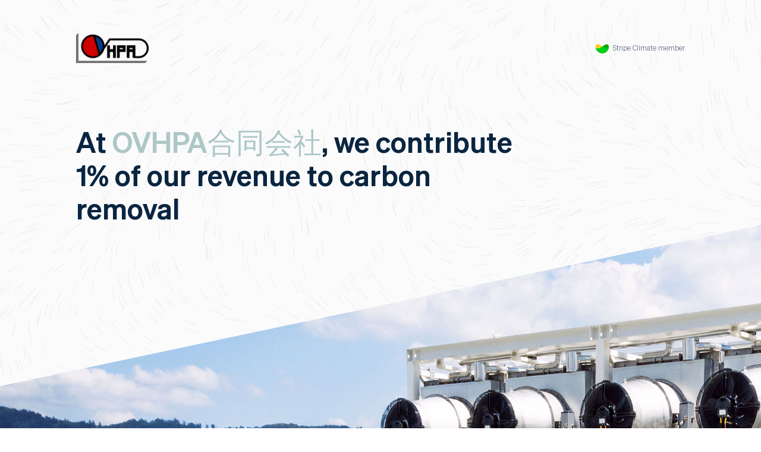

--- FILE ---
content_type: text/html;charset=utf-8
request_url: https://climate.stripe.com/mzH83H
body_size: 9587
content:
<html>
<head>
  <meta name="viewport" content="width=device-width, initial-scale=1">
  <meta charset="utf-8" />
  <!-- Force IE9 to use standards mode -->
  <meta http-equiv="X-UA-Compatible" content="IE=edge" />
    <title>OVHPA合同会社: Our carbon removal commitment</title>
    <!-- Facebook\IG\Linkedin meta tags using Open Graph markup-->
    <!-- https://developers.facebook.com/docs/sharing/webmasters -->
    <meta property="og:type" content="website" />
    <meta property="og:title" content="OVHPA合同会社: Our carbon removal commitment" />
    <meta property="og:description" content="OVHPA合同会社 has joined Stripe Climate to help new carbon removal technologies scale. Learn more about what we’re doing and why it matters." />
    <meta property="og:image" content="https://d37ugbyn3rpeym.cloudfront.net/docs/climate/autogen/8eeab9c6118367e50658_social_card.jpeg" />
    <meta property="og:url" content="https://climate.stripe.com/mzH83H" />

    <!-- Twitter meta tags -->
    <!-- https://developer.twitter.com/en/docs/twitter-for-websites/cards/overview/markup -->
    <meta name="twitter:card" content="summary_large_image">
    <meta name="twitter:title" content="OVHPA合同会社: Our carbon removal commitment" />
    <meta name="twitter:description" content="OVHPA合同会社 has joined Stripe Climate to help new carbon removal technologies scale. Learn more about what we’re doing and why it matters." />
    <meta name="twitter:image" content="https://d37ugbyn3rpeym.cloudfront.net/docs/climate/autogen/8eeab9c6118367e50658_social_card.jpeg" />
    <meta name="twitter:url" content="https://climate.stripe.com/mzH83H" />

  <script src="https://a300.stripecdn.com/climate-statics-srv/assets/js/autogen_animation-b886b036a7f03bcb88dc.js" type="text/javascript"></script>
  <link rel="shortcut icon" href="https://a300.stripecdn.com/climate-statics-srv/assets/img/climate_favicon-656385cb5f14de92a939.ico">
  <link rel="stylesheet" type="text/css" href="https://a300.stripecdn.com/climate-statics-srv/assets/stylesheets/autogen-b73451294543b9c0e34e.css">
  <style nonce="fPxHYdJmjQ8Wx4C/7iRPRg==" type="text/css">
    @font-face {
      font-family: 'sohne-var';
      src: url("https://a300.stripecdn.com/climate-statics-srv/assets/fonts/Sohne-latin-basic-ed9992f2a95dc81a4e30.woff2") format("woff2-variations");
      font-weight: 1 1000;
      font-display: block;
      unicode-range: U+0000-007E;
    }
    @font-face {
      font-family: 'sohne-var';
      src: url("https://a300.stripecdn.com/climate-statics-srv/assets/fonts/Sohne-minus-latin-basic-79d1d64f2bca336d2330.woff2") format("woff2-variations");
      font-weight: 1 1000;
      font-display: block;
      unicode-range: U+007F-FFFF;
    }
    /* This fallback font exists only to support IE11. It does not use font variations because IE11 doesn't support those. */
    @font-face {
      font-family: 'sohne-woff';
      font-weight: normal;
      src: url("https://a300.stripecdn.com/climate-statics-srv/assets/fonts/Sohne-Regular-d73ae18a8271477cea64.woff") format("woff");
    }

    .stats {
      background-color: #F0F0F0;
    }
    /* TODO(mzhou) - move other dynamic things into this inline stylesheet */
    :root {
      /* Brand color override
       * Note that dynamic css values can be an XSS exploit, so this is sanitized in the presenter
       */
      --brand-color: #adc7c7;
      /*
      * we want the video to take over the entire screen at some point
      * 100vh = full screen takeover
      * 100vw * 0.212 = height of the 12 deg part
      * 10px = some extra buffer so we surely cover the the entire vh
      */
      --video-height: calc(100vh + 0.212 * 100vw + 10px);
    }

    .media-backgroundMask {
      background-image: url("https://a300.stripecdn.com/climate-statics-srv/assets/img/autogen/fullscreen_image-409b4dfc00309c8e6544.jpeg");
      background-color: #F0F0F0;
      background-size: cover;
      background-position: top center;
      transition: transform 100ms;
    }

    @media (max-width: 450px) {
      .media-backgroundMask {
        background-image: url("https://a300.stripecdn.com/climate-statics-srv/assets/img/autogen/fullscreen_image_mobile-389b3c50226f535e6e25.jpeg");
      }
    }

    /* inline the CSS for elements that are needed to calculate the 12 deg stripe */
    .header__title {
      color: var(--brand-color);
      font-size: 11px;
      font-weight: 400;
      letter-spacing: 2px;
      line-height: 18px;
      margin-bottom: 16px;
      text-transform: uppercase;
    }

    .header__details {
      color: #222222;
      font-size: 28px;
      font-weight: 400;
      line-height: 40px;
      margin-bottom: 16px;
    }

    .media {
      align-items: center;
      clip-path: polygon(100% 0%, 100% 100%, 0% 100%, 0% calc(100vw * 0.212));
      display: flex;
      height: var(--video-height);
      justify-content: center;
      left: 0;
      overflow: hidden;
      position: sticky;
      top: calc(-0.212 * 100vw);
      margin-bottom: 1px; /* hack to fix overflow: hidden not handling sub-pixel heights in chrome */
    }

    .message {
      background-color: #F0F0F0;
      position: relative;
      z-index: 3;
    }

    .message-container {
      background-color: var(--brand-color);
      color: #FFFFFF;
      padding: 88px 64px;
      position: relative;
      width: auto;
    }

    @media (min-width: 769px) {
      :root {
        --video-height: calc(100vh + 0.212 * 100vw + 0.5 * var(--message-container-height));
      }

      .message-container {
        column-gap: 40px;
        display: grid;
        display: ms-grid;
        /* internet explorer doesn't support column-gap, so add the gaps as explicit grid elements */
        -ms-grid-columns: 1fr 40px 1fr 40px 1fr 40px 1fr;
        grid-template-columns: 1fr 1fr 1fr 1fr;
      }

      .message {
        padding: 0 64px;
      }

      /* on larger resolutions the message contain floats over the video */
      .message-container {
        border-radius: 16px;
        padding: 72px 64px;
        position: relative;
        transform: translate(0, -50%);
        width: 100%;
      }

      .message-header .header__details {
        font-size: 20px;
        font-weight: 300;
        letter-spacing: 0.3px;
        line-height: 30px;
      }
    }

    @media (max-width: 450px) {
      :root {
        --video-height: calc(100vh + 0.212 * 100vw);
      }
      .message-container {
        padding: 104px 32px;
      }
    }
  </style>

</head>
<body>
  
  <div class="scroll-to-destination" id="brand_settings"></div>

  <div class="fullScreenOverlay">
    <div class="fullScreenOverlay--player">
      <video class="project-video--fullScreen" id="climeworks--fullScreen" poster="https://a300.stripecdn.com/climate-statics-srv/assets/img/autogen/fullscreen_video_poster-c03ea021a97f8c4f8c9e.png" controls>
        <source class="project-video--source" src="" type="video/mp4">
      </video>
      <button type="button" class="video--closeButton">
        <img height='12' width='12' src="https://a300.stripecdn.com/climate-statics-srv/assets/img/autogen/close_icon-e4649f0cddb027f6b2b1.svg">
        Close
      </div>
    </div>
  </div>
  <div class="scrollaway">
    <section class="logo-header">
      <div class="section-content">
        <div class="header-header">
              <div class="hero-img" data-propName="logo">
      <a href="https://ovhpa.net">
        <img src="https://d1wqzb5bdbcre6.cloudfront.net/e5bcc9c8646bbdfcd848b755b9f56418eb1a2f22cc18c8d79cdfb026b254cb4c/[base64]/636c69656e743d434c494d415445"  />
      </a>
    </div>
  <a class="logo-lockup" href="https://stripe.com/climate" target="_blank">
    <img class="header-lockupLogo" src="https://a300.stripecdn.com/climate-statics-srv/assets/img/climate_logo-7e2de8ca7243c666c6b0.svg" height="22" width="22">
    <p>
      Stripe Climate member
    </p>
  </a>

        </header>
      </div>
    </section>

    <section class="hero">
      <canvas data-enabled="true"></canvas>
      <div class="section-content">
        <header class="hero-header">
            <div class="hero-text">
      At <span class='text--highlight' data-propName='businessName' data-defaultBusinessName='Business name'>OVHPA合同会社</span>, we contribute 1% of our revenue to carbon removal
  </div>

        </header>
      </div>
    </section>
  </div>

  <section class="media" id="media">
    <div class="media-backgroundMask">
    </div>
  </section>

  <div class="media-header-scrollover">
    <section class="section-content">
      <header class="media-header">
        <div class="header__details">
          Removing CO₂ from the atmosphere is critical to counteract climate change, but the technology is currently lagging behind. A fraction of every purchase from <span data-propName='businessName' data-defaultBusinessName='Business name'>OVHPA合同会社</span> helps new carbon removal technologies scale.
        </div>
      </header>
    </section>
  </div>


  <div class="scrollover">
    <section class="stats  stats-section-no-message " id="stats">
      <div class="section-content">
        <header>
          <div class="header__title">
            Our partners
          </div>
          <div class="header__details">
            <span data-propName='businessName' data-defaultBusinessName='Business name'>OVHPA合同会社</span> is part of Stripe Climate, a coalition of businesses accelerating carbon removal
          </div>
          <p class="details">
              No company can stop climate change by itself. <a href="https://stripe.com/climate" target="_blank">Stripe Climate</a> aggregates funds from forward-thinking businesses around the world to increase demand for carbon removal. Stripe Climate works with <a href="https://frontierclimate.com/" target="_blank">Frontier</a>, Stripes in-house team of science and commercial experts, to purchase permanent carbon removal.
          </p>
        </header>
        <div class="stats-section">
          <div class="stat">
            <div class='stat__value'>25,000+</div> <div class='stat__label'>businesses</div>
          </div>
          <div class="stat">
            <div class="stat__value">39</div>
            <div class="stat__label">
              countries
            </div>
          </div>
        </div>
      </div>
    </section>

      <section class="projects" id="projects">
        <div class="section-content">
          <header>
            <div class="header__title">
              Select projects
            </div>
            <div class="header__details">
              We support a portfolio of emerging technologies that remove CO₂ from the atmosphere
            </div>
            <p class="details">
              Stripe Climate works with a multidisciplinary group of scientific experts to find and evaluate the most promising carbon removal technologies. Below are two examples from our broader portfolio.
            </p>
          </header>
          <article class="project">
            <div class="project-video-container">
              <video class="project-video" autoplay muted loop playsinline>
                <source src="https://d37ugbyn3rpeym.cloudfront.net/videos/climate/climeworks-v4-060421-trimmed.mp4" type="video/mp4">
              </video>
            </div>
            <header>
              <hr>
              <img class="project-logo" src="https://a300.stripecdn.com/climate-statics-srv/assets/img/autogen/climeworks-84eb4a7402270abbba50.svg">
              <p>
                Climeworks uses renewable geothermal energy and waste heat to capture CO₂ directly from the air, concentrate it, and permanently sequester it underground in basaltic rock formations with Carbfix. Climeworks will remove 322 tons of CO₂ on behalf of Stripe Climate businesses.
              </p>
              <button type="button" class="button" id="climeworks-play-button">
                <img src="https://a300.stripecdn.com/climate-statics-srv/assets/img/autogen/play-00e44dbfb1facdb0642f.svg" class="button-icon" height="21" width="21">
                Play
              </button>
            </header>
          </article>
          <article class="project">
            <div class="project-video-container">
              <video class="project-video" autoplay muted loop playsinline>
                <source src="https://d37ugbyn3rpeym.cloudfront.net/videos/climate/charm-v3-061821-trimmed.mp4" type="video/mp4">
              </video>
            </div>
            <header>
              <hr>
              <img class="project-logo" src="https://a300.stripecdn.com/climate-statics-srv/assets/img/autogen/charm-6e6bd91ffb42daab0af5.svg">
              <p>
                Charm Industrial has created a novel carbon removal pathway that converts biomass into bio-oil and then injects it deep underground for permanent geologic storage. Stripe Climate was Charm’s first customer. In 2021, Charm removed 416 tons of CO₂ on behalf of Stripe Climate businesses.
              </p>
              <button type="button" class="button" id="charm-play-button">
                <img src="https://a300.stripecdn.com/climate-statics-srv/assets/img/autogen/play-00e44dbfb1facdb0642f.svg" class="button-icon" height="21" width="21">
                Play
              </button>
            </header>
          </article>
        </div>
      </section>

    <section class="chart" id="chart">
      <div class="section-content">
        <header>
          <div class="header__title">
            Why it works
          </div>
          <div class="header__details">
            Early customers can help new technologies get down the cost curve and scale up 
          </div>
          <p class="details">
            Most new technology is expensive at first. Early adopters like <span data-propName='businessName' data-defaultBusinessName='Business name'>OVHPA合同会社</span> help promising new carbon removal technologies lower their costs and scale up quickly.
          </p>
        </header>
        <figure class="chart__figure">
    <div class="chart__overlay">
      <div class="chart__axisLabel chart__axisLabel--y">
        Unit Price
      </div>
      <div class="chart__axisLabel chart__axisLabel--x">
        Time
      </div>
      <div class="chart__lineLabel chart__lineLabel--solarPanels">
        Solar panels
      </div>
      <div class="chart__lineLabel chart__lineLabel--hardDrives">
        Hard drives
      </div>
      <div class="chart__lineLabel chart__lineLabel--dnaSequencing">
        DNA sequencing
      </div>
      <div class="chart__lineLabel chart__lineLabel--carbonRemoval">
        <span class='text--highlight'>Carbon removal</span> has the potential to follow a similar trajectory with the help of early adopters
      </div>
    </div>

  <svg class="chart-svg-xlarge" width="1177" height="399" viewBox="0 0 1177 399" fill="none" xmlns="http://www.w3.org/2000/svg">
    <path d="M1175 368L30.0001 368L30 0" stroke="#BFCEE0"/>
    <path d="M200.593 45C200.593 45 301.795 71.1369 351.162 90.4326C400.529 109.728 509.728 225.864 641.194 270.321C741.05 304.089 1175.59 309 1175.59 309" stroke="#C4CCD8" stroke-width="2" stroke-linecap="round"/>
    <path opacity="0.15" d="M348.958 90.2473C299.591 71.0303 198.388 45 198.388 45V362.218H1173.39V307.924C1173.39 307.924 738.846 303.032 638.989 269.402C507.523 225.127 398.325 109.464 348.958 90.2473Z" fill="url(#paint0_linear)"/>
    <path d="M100 46.9565C172.641 134.17 466.888 326.609 1175 326.609" stroke="url(#paint1_linear)" stroke-width="2" stroke-linecap="round"/>
    <path opacity="0.15" d="M1175 325.35C466.888 325.35 172.641 133.059 100 45.9126V368.348H1175V325.35Z" fill="url(#paint2_linear)"/>
    <path d="M169 45C291.633 211.36 356.381 275.276 524.809 305.367C663.694 330.181 820.045 333 1175 333" stroke="url(#paint3_linear)" stroke-width="2" stroke-linecap="round"/>
    <path opacity="0.15" d="M524.809 305.086C356.381 275.028 291.633 211.181 169 45V366.391H1175V332.689C820.045 332.689 663.694 329.873 524.809 305.086Z" fill="url(#paint4_linear)"/>
    <path d="M121 159L121 69" stroke="#929DB1"/>
    <circle cx="121" cy="69" r="4" fill="#919CB0"/>
    <path d="M315 280.594L315 216.909" stroke="#515C77"/>
    <circle cx="315.052" cy="213.783" r="4" fill="#505B76"/>
    <path d="M337 82L337 35" stroke="#C4CCD8"/>
    <circle cx="336.484" cy="84.9673" r="4" fill="#C4CCD8"/>
    <path d="M435 37C435 37 441.286 50.8462 446 61" class="chart-brand-color-stroke" stroke-width="2" stroke-miterlimit="16" stroke-linecap="round"/>
    <path d="M1173 260C1173 260 791.061 256.512 639.101 201.342C545.542 169.852 470.056 94.4482 447 61" class="chart-brand-color-stroke" stroke-width="2" stroke-miterlimit="16" stroke-linecap="round" stroke-dasharray="3 5"/>
    <path opacity="0.15" d="M1173 259.748C1173 259.748 787.051 260.09 632.579 198.336C537.474 163.088 459.489 92.1667 435 37C435 131.698 435 368 435 368C443.905 368 1173 366.959 1173 366.959V259.748Z" fill="url(#paint5_linear)"/>
    <g filter="url(#filter0_d)">
      <circle cx="449.464" cy="64.8916" r="7.5" class="chart-brand-color-fill"/>
      <circle cx="449.464" cy="64.8916" r="6.5" stroke="white" stroke-width="2"/>
    </g>
    <path d="M741 227L741 126" class="chart-brand-color-stroke"/>
    <circle cx="741" cy="227" r="4" class="chart-brand-color-fill"/>
    <defs>
      <filter id="filter0_d" x="437.964" y="53.3916" width="23" height="23" filterUnits="userSpaceOnUse" color-interpolation-filters="sRGB">
        <feFlood flood-opacity="0" result="BackgroundImageFix"/>
        <feColorMatrix in="SourceAlpha" type="matrix" values="0 0 0 0 0 0 0 0 0 0 0 0 0 0 0 0 0 0 127 0"/>
        <feOffset/>
        <feGaussianBlur stdDeviation="2"/>
        <feColorMatrix type="matrix" values="0 0 0 0 0.0901961 0 0 0 0 0.25098 0 0 0 0 0.482353 0 0 0 0.25 0"/>
        <feBlend mode="normal" in2="BackgroundImageFix" result="effect1_dropShadow"/>
        <feBlend mode="normal" in="SourceGraphic" in2="effect1_dropShadow" result="shape"/>
      </filter>
      <linearGradient id="paint0_linear" x1="685.888" y1="45" x2="685.888" y2="361.697" gradientUnits="userSpaceOnUse">
        <stop stop-color="#C4CBD8"/>
        <stop offset="1" stop-color="#C4CCD8" stop-opacity="0"/>
      </linearGradient>
      <linearGradient id="paint1_linear" x1="1138.12" y1="321.558" x2="1174.56" y2="325.815" gradientUnits="userSpaceOnUse">
        <stop stop-color="#919CB0"/>
        <stop offset="1" stop-color="#919CB0"/>
      </linearGradient>
      <linearGradient id="paint2_linear" x1="782.764" y1="295.943" x2="782.764" y2="372.515" gradientUnits="userSpaceOnUse">
        <stop stop-color="#919CB0"/>
        <stop offset="1" stop-color="#919CB0" stop-opacity="0"/>
      </linearGradient>
      <linearGradient id="paint3_linear" x1="1126.21" y1="303.996" x2="1173.43" y2="303.996" gradientUnits="userSpaceOnUse">
        <stop stop-color="#505B76"/>
        <stop offset="1" stop-color="#505B76"/>
      </linearGradient>
      <linearGradient id="paint4_linear" x1="677.637" y1="165.847" x2="677.637" y2="365.871" gradientUnits="userSpaceOnUse">
        <stop stop-color="#505B76"/>
        <stop offset="1" stop-color="#505B76" stop-opacity="0"/>
      </linearGradient>
      <linearGradient id="paint5_linear" x1="803.341" y1="37" x2="803.341" y2="331.633" gradientUnits="userSpaceOnUse">
        <stop class="chart-brand-color-stop-color"/>
        <stop offset="0.972176" class="chart-brand-color-stop-color" stop-opacity="0"/>
      </linearGradient>
    </defs>
  </svg>

  <svg class="chart-svg-large" width="1176" height="391" viewBox="0 0 1176 391" fill="none" xmlns="http://www.w3.org/2000/svg">
    <path d="M1122 353L83 353L83 0" stroke="#BFCEE0"/>
    <path d="M146 45C211.951 128.579 479.1 313 1122 313" stroke="url(#paint0_linear_large)" stroke-width="2" stroke-linecap="round"/>
    <path opacity="0.15" d="M1122 311.794C479.1 311.794 211.951 127.515 146 44V353H1122V311.794Z" fill="url(#paint1_linear_large)"/>
    <path d="M165.5 153.371L165.5 66.519" stroke="#929DB1"/>
    <ellipse cx="165.413" cy="66.842" rx="3.76593" ry="3.84196" fill="#919CB0"/>
    <path d="M209 44C320.296 203.429 379.059 264.681 531.916 293.519C657.962 317.298 799.859 320 1122 320" stroke="url(#paint2_linear_large)" stroke-width="2" stroke-linecap="round"/>
    <path opacity="0.15" d="M531.916 293.249C379.059 264.443 320.296 203.256 209 44V352H1122V319.702C799.859 319.702 657.962 317.003 531.916 293.249Z" fill="url(#paint3_linear_large)"/>
    <path d="M340 268.902L340 207.871" stroke="#515C77"/>
    <ellipse cx="340.08" cy="205.842" rx="3.76593" ry="3.84196" fill="#505B76"/>
    <path d="M237 44C237 44 328.861 69.0478 373.671 87.5395C418.481 106.031 517.599 217.328 636.93 259.933C727.569 292.293 1122 297 1122 297" stroke="#C4CCD8" stroke-width="2" stroke-linecap="round"/>
    <path opacity="0.15" d="M371.671 87.362C326.861 68.9457 235 44 235 44V348H1120V295.968C1120 295.968 725.569 291.28 634.93 259.052C515.599 216.621 416.481 105.778 371.671 87.362Z" fill="url(#paint4_linear_large)"/>
    <path d="M360.5 78.7693L360.5 32.9958" stroke="#C4CCD8"/>
    <ellipse cx="360.433" cy="81.4362" rx="3.76593" ry="3.84196" fill="#C4CCD8"/>
    <path d="M450 36C450 36 455.714 49.2692 460 59" class="chart-brand-color-stroke" stroke-width="2" stroke-miterlimit="16" stroke-linecap="round"/>
    <path d="M1120 250C1120 250 773.309 246.652 635.373 193.7C550.448 163.476 481.928 91.1036 461 59" class="chart-brand-color-stroke" stroke-width="2" stroke-miterlimit="16" stroke-linecap="round" stroke-dasharray="3 5"/>
    <path opacity="0.15" d="M1120 250C1120 250 769.716 250.329 629.519 191C543.202 157.136 472.423 89 450.197 36C447.503 130.333 450.197 354 450.197 354C458.279 354 1120 353 1120 353V250Z" fill="url(#paint5_linear_large)"/>
    <g filter="url(#filter0_d_large)">
      <circle cx="463.5" cy="62.5" r="7.5" class="chart-brand-color-fill"/>
      <circle cx="463.5" cy="62.5" r="6.5" stroke="white" stroke-width="2"/>
    </g>
    <g filter="url(#filter1_d_large)">
      <path d="M948 242L948 170" class="chart-brand-color-stroke"/>
      <circle cx="948" cy="243" r="3" class="chart-brand-color-fill"/>
    </g>
    <defs>
      <filter id="filter0_d_large" x="452" y="51" width="23" height="23" filterUnits="userSpaceOnUse" color-interpolation-filters="sRGB">
        <feFlood flood-opacity="0" result="BackgroundImageFix"/>
        <feColorMatrix in="SourceAlpha" type="matrix" values="0 0 0 0 0 0 0 0 0 0 0 0 0 0 0 0 0 0 127 0"/>
        <feOffset/>
        <feGaussianBlur stdDeviation="2"/>
        <feColorMatrix type="matrix" values="0 0 0 0 0.0901961 0 0 0 0 0.25098 0 0 0 0 0.482353 0 0 0 0.25 0"/>
        <feBlend mode="normal" in2="BackgroundImageFix" result="effect1_dropShadow"/>
        <feBlend mode="normal" in="SourceGraphic" in2="effect1_dropShadow" result="shape"/>
      </filter>
      <filter id="filter1_d_large" x="804" y="68" width="281" height="188" filterUnits="userSpaceOnUse" color-interpolation-filters="sRGB">
        <feFlood flood-opacity="0" result="BackgroundImageFix"/>
        <feColorMatrix in="SourceAlpha" type="matrix" values="0 0 0 0 0 0 0 0 0 0 0 0 0 0 0 0 0 0 127 0"/>
        <feOffset/>
        <feGaussianBlur stdDeviation="5"/>
        <feColorMatrix type="matrix" values="0 0 0 0 0 0 0 0 0 0 0 0 0 0 0 0 0 0 0.15 0"/>
        <feBlend mode="normal" in2="BackgroundImageFix" result="effect1_dropShadow"/>
        <feBlend mode="normal" in="SourceGraphic" in2="effect1_dropShadow" result="shape"/>
      </filter>
      <linearGradient id="paint0_linear_large" x1="1088.52" y1="308.16" x2="1121.65" y2="311.827" gradientUnits="userSpaceOnUse">
        <stop stop-color="#919CB0"/>
        <stop offset="1" stop-color="#919CB0"/>
      </linearGradient>
      <linearGradient id="paint1_linear_large" x1="765.887" y1="283.612" x2="765.887" y2="356.994" gradientUnits="userSpaceOnUse">
        <stop stop-color="#919CB0"/>
        <stop offset="1" stop-color="#919CB0" stop-opacity="0"/>
      </linearGradient>
      <linearGradient id="paint2_linear_large" x1="1077.72" y1="292.205" x2="1120.58" y2="292.205" gradientUnits="userSpaceOnUse">
        <stop stop-color="#505B76"/>
        <stop offset="1" stop-color="#505B76"/>
      </linearGradient>
      <linearGradient id="paint3_linear_large" x1="670.616" y1="159.812" x2="670.616" y2="351.501" gradientUnits="userSpaceOnUse">
        <stop stop-color="#505B76"/>
        <stop offset="1" stop-color="#505B76" stop-opacity="0"/>
      </linearGradient>
      <linearGradient id="paint4_linear_large" x1="677.5" y1="44" x2="677.5" y2="347.501" gradientUnits="userSpaceOnUse">
        <stop stop-color="#C4CBD8"/>
        <stop offset="1" stop-color="#C4CCD8" stop-opacity="0"/>
      </linearGradient>
      <linearGradient id="paint5_linear_large" x1="784.5" y1="36" x2="784.5" y2="319.062" gradientUnits="userSpaceOnUse">
        <stop class="chart-brand-color-stop-color"/>
        <stop offset="0.972176" class="chart-brand-color-stop-color" stop-opacity="0"/>
      </linearGradient>
    </defs>
  </svg>

  <svg class="chart-svg-medium" width="650" height="372" viewBox="0 0 650 372" fill="none" xmlns="http://www.w3.org/2000/svg">
    <path d="M640 336L26 336L26 5" stroke="#BFCEE0"/>
    <path d="M64 48C102.922 125.966 260.584 298 640 298" stroke="url(#paint0_linear_medium)" stroke-width="2" stroke-linecap="round"/>
    <path opacity="0.15" d="M640 297.461C260.584 297.461 102.922 125.11 64 47V336H640V297.461Z" fill="url(#paint1_linear_medium)"/>
    <path d="M90.2808 170.558L90.2808 89.2927" stroke="#929DB1"/>
    <ellipse cx="90.4919" cy="89.5948" rx="3.52367" ry="3.59482" fill="#919CB0"/>
    <path d="M101 47C166.705 196.031 201.396 253.289 291.637 280.246C366.05 302.474 449.82 305 640 305" stroke="url(#paint2_linear_medium)" stroke-width="2" stroke-linecap="round"/>
    <path opacity="0.15" d="M291.637 280.064C201.396 253.129 166.705 195.915 101 47V335H640V304.799C449.82 304.799 366.05 302.275 291.637 280.064Z" fill="url(#paint3_linear_medium)"/>
    <path d="M192.114 273.599L192.114 216.493" stroke="#515C77"/>
    <ellipse cx="192.138" cy="214.595" rx="3.52367" ry="3.59482" fill="#505B76"/>
    <path d="M117 47C117 47 171.286 70.3648 197.767 87.614C224.248 104.863 282.823 208.682 353.343 248.423C406.907 278.609 640 283 640 283" stroke="#C4CCD8" stroke-width="2" stroke-linecap="round"/>
    <path opacity="0.15" d="M196.767 87.5092C170.286 70.3045 116 47 116 47V331H639V282.391C639 282.391 405.907 278.012 352.343 247.904C281.823 208.265 223.248 104.714 196.767 87.5092Z" fill="url(#paint4_linear_medium)"/>
    <path d="M167.912 68.0882L167.912 25.2593" stroke="#C4CCD8"/>
    <ellipse cx="167.868" cy="70.5836" rx="3.52367" ry="3.59482" fill="#C4CCD8"/>
    <path d="M638 239C638 239 421.252 235.915 335.016 187.122C281.922 159.271 239.084 92.5823 226 63" class="chart-brand-color-stroke" stroke-width="2" stroke-miterlimit="16" stroke-linecap="round" stroke-dasharray="3 5"/>
    <path opacity="0.15" d="M640 238.868C640 238.868 419.18 239.175 330.799 183.764C276.385 152.137 231.766 88.5 217.755 39C216.056 127.104 217.755 336 217.755 336C222.85 336 640 335.066 640 335.066V238.868Z" fill="url(#paint5_linear_medium)"/>
    <g filter="url(#filter0_d_medium)">
      <circle cx="226.018" cy="63.9267" r="7.01754" class="chart-brand-color-fill"/>
      <circle cx="226.018" cy="63.9267" r="6.01754" stroke="white" stroke-width="2"/>
    </g>
    <path d="M217 39C217 39 222.347 53.5749 226.357 64.2632" class="chart-brand-color-stroke" stroke-width="2" stroke-miterlimit="16" stroke-linecap="round"/>
    <g filter="url(#filter1_d_medium)">
      <path d="M518 233L518 167" class="chart-brand-color-stroke"/>
      <circle cx="518" cy="233" r="3" class="chart-brand-color-fill"/>
    </g>
    <defs>
      <filter id="filter0_d_medium" x="215" y="52.9092" width="22.0351" height="22.0351" filterUnits="userSpaceOnUse" color-interpolation-filters="sRGB">
        <feFlood flood-opacity="0" result="BackgroundImageFix"/>
        <feColorMatrix in="SourceAlpha" type="matrix" values="0 0 0 0 0 0 0 0 0 0 0 0 0 0 0 0 0 0 127 0"/>
        <feOffset/>
        <feGaussianBlur stdDeviation="2"/>
        <feColorMatrix type="matrix" values="0 0 0 0 0.0901961 0 0 0 0 0.25098 0 0 0 0 0.482353 0 0 0 0.25 0"/>
        <feBlend mode="normal" in2="BackgroundImageFix" result="effect1_dropShadow"/>
        <feBlend mode="normal" in="SourceGraphic" in2="effect1_dropShadow" result="shape"/>
      </filter>
      <filter id="filter1_d_medium" x="385.79" y="71" width="264.211" height="175" filterUnits="userSpaceOnUse" color-interpolation-filters="sRGB">
        <feFlood flood-opacity="0" result="BackgroundImageFix"/>
        <feColorMatrix in="SourceAlpha" type="matrix" values="0 0 0 0 0 0 0 0 0 0 0 0 0 0 0 0 0 0 127 0"/>
        <feOffset/>
        <feGaussianBlur stdDeviation="5"/>
        <feColorMatrix type="matrix" values="0 0 0 0 0 0 0 0 0 0 0 0 0 0 0 0 0 0 0.15 0"/>
        <feBlend mode="normal" in2="BackgroundImageFix" result="effect1_dropShadow"/>
        <feBlend mode="normal" in="SourceGraphic" in2="effect1_dropShadow" result="shape"/>
      </filter>
      <linearGradient id="paint0_linear_medium" x1="620.239" y1="293.485" x2="639.935" y2="294.864" gradientUnits="userSpaceOnUse">
        <stop stop-color="#919CB0"/>
        <stop offset="1" stop-color="#919CB0"/>
      </linearGradient>
      <linearGradient id="paint1_linear_medium" x1="429.835" y1="271.103" x2="429.835" y2="339.735" gradientUnits="userSpaceOnUse">
        <stop stop-color="#919CB0"/>
        <stop offset="1" stop-color="#919CB0" stop-opacity="0"/>
      </linearGradient>
      <linearGradient id="paint2_linear_medium" x1="613.857" y1="279.017" x2="639.159" y2="279.017" gradientUnits="userSpaceOnUse">
        <stop stop-color="#505B76"/>
        <stop offset="1" stop-color="#505B76"/>
      </linearGradient>
      <linearGradient id="paint3_linear_medium" x1="373.52" y1="155.292" x2="373.521" y2="334.533" gradientUnits="userSpaceOnUse">
        <stop stop-color="#505B76"/>
        <stop offset="1" stop-color="#505B76" stop-opacity="0"/>
      </linearGradient>
      <linearGradient id="paint4_linear_medium" x1="377.5" y1="47" x2="377.5" y2="330.534" gradientUnits="userSpaceOnUse">
        <stop stop-color="#C4CBD8"/>
        <stop offset="1" stop-color="#C4CCD8" stop-opacity="0"/>
      </linearGradient>
      <linearGradient id="paint5_linear_medium" x1="428.5" y1="39" x2="428.5" y2="303.369" gradientUnits="userSpaceOnUse">
        <stop class="chart-brand-color-stop-color"/>
        <stop offset="0.972176" class="chart-brand-color-stop-color" stop-opacity="0"/>
      </linearGradient>
    </defs>
  </svg>

  <svg class="chart-svg-small" width="374" height="422" viewBox="0 0 374 422" fill="none" xmlns="http://www.w3.org/2000/svg">
    <path d="M352 304L44 304L44 3" stroke="#BFCEE0"/>
    <path d="M57.0586 46C76.9887 117.105 157.719 274 352 274" stroke="url(#paint0_linear_small)" stroke-width="2" stroke-linecap="round"/>
    <path d="M260.029 187L260.029 261" stroke="#929DB1"/>
    <circle r="3" transform="matrix(1 0 0 -1 260 261)" fill="#919CB0"/>
    <path opacity="0.15" d="M352 273.928C157.681 273.928 76.9341 117.083 57 46V304H352V273.928Z" fill="url(#paint1_linear_small)"/>
    <path d="M76 45C109.645 180.745 127.409 232.899 173.618 257.452C211.721 277.699 254.617 280 352 280" stroke="url(#paint2_linear_small)" stroke-width="2" stroke-linecap="round"/>
    <path d="M116 258L116 184" stroke="#515C77"/>
    <circle cx="116.029" cy="182" r="3" fill="#505B76"/>
    <path opacity="0.15" d="M173.618 258.024C127.409 233.52 109.645 181.471 76 46V304H352V280.526C254.617 280.526 211.721 278.23 173.618 258.024Z" fill="url(#paint3_linear_small)"/>
    <path d="M142.294 45C142.294 45 143.647 52.5 144.662 58" class="chart-brand-color-stroke" stroke-width="2" stroke-miterlimit="16" stroke-linecap="round"/>
    <path d="M352 244C352 244 242.922 240.74 199.524 189.174C172.804 159.741 151.246 89.2632 144.662 58" class="chart-brand-color-stroke" stroke-width="2" stroke-miterlimit="16" stroke-linecap="round" stroke-dasharray="3 5"/>
    <g filter="url(#filter0_d_small)">
      <circle cx="145.265" cy="58" r="6" class="chart-brand-color-fill"/>
      <circle cx="145.265" cy="58" r="5" stroke="white" stroke-width="2"/>
    </g>
    <path opacity="0.15" d="M351 243C351 243 245.895 241.063 202.227 192.742C175.341 165.161 149.296 88.1667 142.373 45C141.534 121.831 142.373 304 142.373 304C144.89 304 351 303.186 351 303.186V243Z" fill="url(#paint4_linear_small)"/>
    <path d="M84.7939 45C84.7939 45 112.529 66.2857 126.059 82C139.588 97.7143 169.515 192.295 205.544 228.5C232.91 256 352 260 352 260" stroke="#C4CCD8" stroke-width="2" stroke-linecap="round"/>
    <path d="M111.176 65L111.176 26" stroke="#C4CCD8"/>
    <circle cx="111.147" cy="67" r="3" fill="#C4CCD8"/>
    <path opacity="0.15" d="M125.233 82.9433C111.714 67.2531 84 46 84 46V304H351V260.67C351 260.67 232.002 256.676 204.657 229.219C168.655 193.069 138.752 98.6335 125.233 82.9433Z" fill="url(#paint5_linear_small)"/>
    <circle cx="44.5" cy="375.5" r="2.5" class="chart-brand-color-fill"/>
    <defs>
      <filter id="filter0_d_small" x="135.265" y="48" width="20" height="20" filterUnits="userSpaceOnUse" color-interpolation-filters="sRGB">
        <feFlood flood-opacity="0" result="BackgroundImageFix"/>
        <feColorMatrix in="SourceAlpha" type="matrix" values="0 0 0 0 0 0 0 0 0 0 0 0 0 0 0 0 0 0 127 0"/>
        <feOffset/>
        <feGaussianBlur stdDeviation="2"/>
        <feColorMatrix type="matrix" values="0 0 0 0 0.0901961 0 0 0 0 0.25098 0 0 0 0 0.482353 0 0 0 0.25 0"/>
        <feBlend mode="normal" in2="BackgroundImageFix" result="effect1_dropShadow"/>
        <feBlend mode="normal" in="SourceGraphic" in2="effect1_dropShadow" result="shape"/>
      </filter>
      <linearGradient id="paint0_linear_small" x1="341.881" y1="269.882" x2="352" y2="270.28" gradientUnits="userSpaceOnUse">
        <stop stop-color="#919CB0"/>
        <stop offset="1" stop-color="#919CB0"/>
      </linearGradient>
      <linearGradient id="paint1_linear_small" x1="244.363" y1="249.942" x2="244.363" y2="312.399" gradientUnits="userSpaceOnUse">
        <stop stop-color="#919CB0"/>
        <stop offset="1" stop-color="#919CB0" stop-opacity="0"/>
      </linearGradient>
      <linearGradient id="paint2_linear_small" x1="338.613" y1="256.334" x2="351.569" y2="256.334" gradientUnits="userSpaceOnUse">
        <stop stop-color="#505B76"/>
        <stop offset="1" stop-color="#505B76"/>
      </linearGradient>
      <linearGradient id="paint3_linear_small" x1="215.547" y1="144.515" x2="215.547" y2="307.575" gradientUnits="userSpaceOnUse">
        <stop stop-color="#505B76"/>
        <stop offset="1" stop-color="#505B76" stop-opacity="0"/>
      </linearGradient>
      <linearGradient id="paint4_linear_small" x1="246.5" y1="45" x2="246.5" y2="275.544" gradientUnits="userSpaceOnUse">
        <stop class="chart-brand-color-stop-color"/>
        <stop offset="1" class="chart-brand-color-stop-color" stop-opacity="0"/>
      </linearGradient>
      <linearGradient id="paint5_linear_small" x1="217.5" y1="46" x2="217.5" y2="304.575" gradientUnits="userSpaceOnUse">
        <stop stop-color="#C4CBD8"/>
        <stop offset="1" stop-color="#C4CCD8" stop-opacity="0"/>
      </linearGradient>
    </defs>
  </svg>
</figure>

      </div>
    </section>

    <div class="scroll-to-destination" id="footer"></div>
  </div>

  <section class="footer">
    <canvas data-enabled="true"></canvas>
    <header class="footer-header">
        <div data-propName="footerText" class="">
          Join us in scaling carbon removal
        </div>
    </header>
    <a href="https://ovhpa.net" class="button button--jumbo">
      <p
        data-propName="footerButtonText"
        data-defaultFooterButtonText="Back to OVHPA合同会社"
      >
        Back to OVHPA合同会社
      </p>
    </a>
    <div class="colorbar">
  </section>

</body>
</html>


--- FILE ---
content_type: text/css; charset=utf-8
request_url: https://a300.stripecdn.com/climate-statics-srv/assets/stylesheets/autogen-b73451294543b9c0e34e.css
body_size: 4186
content:
/*
 * We don't have any CSS build process, so make sure that all CSS
 * features used are supported by dashboard's browsers:
 * https://git.corp.stripe.com/stripe-internal/pay-server/blob/master/manage/frontend/package.json#L25
 * MDN is a good reference for this: https://developer.mozilla.org/en-US/
 */

/* css reset
  http://meyerweb.com/eric/tools/css/reset/
   v2.0 | 20110126
   License: none (public domain)
*/

html, body, button, div, span, applet, object, iframe,
h1, h2, h3, h4, h5, h6, p, blockquote, pre,
a, abbr, acronym, address, big, cite, code,
del, dfn, em, img, ins, kbd, q, s, samp,
small, strike, strong, sub, sup, tt, var,
b, u, i, center,
dl, dt, dd, ol, ul, li,
fieldset, form, label, legend,
table, caption, tbody, tfoot, thead, tr, th, td,
article, aside, canvas, details, embed,
figure, figcaption, footer, header, hgroup,
menu, nav, output, ruby, section, summary,
time, mark, audio, video {
	margin: 0;
	padding: 0;
	border: 0;
	font-size: 100%;
	font: inherit;
	vertical-align: baseline;
}
/* HTML5 display-role reset for older browsers */
article, aside, details, figcaption, figure,
footer, header, hgroup, menu, nav, section {
	display: block;
}
body {
	line-height: 1;
}
ol, ul {
	list-style: none;
}
blockquote, q {
	quotes: none;
}
blockquote:before, blockquote:after,
q:before, q:after {
	content: '';
	content: none;
}
table {
	border-collapse: collapse;
	border-spacing: 0;
}

body {
  min-height: 100vh;
  min-height: -webkit-fill-available;
}

/* general styles */
:root {
  --message-container-height: 200px;
  --footer-height: 398px;
  scroll-behavior: smooth;
}

.scroll-to-destination {
  /* Provides breathing room above the scroll-to point */
  margin-top: -20px;
  padding-top: 20px;
  /* don't impact layout. note that this positions relative to the nearest relative positioned ancestor */
  position: absolute;
}

a {
  color: var(--brand-color);
  font-weight: 400;
  text-decoration: none;
}

.active-hotspot {
  background-color: rgba(214, 236, 255, 0.5);
  border: 1px solid #A4CDFE;
  border-radius: 4px;
  box-sizing: border-box;
  display: inline-block;
  /* offset the padding so hotspots don't change the layout */
  margin: -3px;
  padding: 2px;
  cursor: pointer;
}

body {
  color: #0A2540;
  font-family: 'sohne-var', 'sohne-woff', 'Helvetica Neue', 'Arial', sans-serif;
  font-size: 12px;
  font-weight: 200;
  font-variant-ligatures: no-contextual;
  line-height: 14px;
  overflow-wrap: break-word;
  word-wrap: break-word;
}

button {
  appearance: none;
  cursor: pointer;

}

.fullScreenOverlay {
  align-items: center;
  background-color: rgba(0, 0, 0, 0.75);
  box-sizing: border-box;
  display: none;
  height: 100%;
  justify-content: center;
  padding: 1% 5%;
  position: fixed;
  width: 100%;
  z-index: 100;
}

.fullScreenOverlay--content {
  bottom: 0;
  left: 0;
  position: relative;
  right: 0;
  top: 0;
}

.fullScreenOverlay--player {
  overflow: hidden;
  position: relative;
}

.video--closeButton {
  align-items: center;
  background-color: rgba(0, 0, 0, 0.5);
  border-radius: 8px;
  color: #FFFFFF;
  display: flex;
  font-size: 16px;
  font-weight: 300;
  opacity: 0.7;
  padding: 14px;
  position: absolute;
  right: 3vh;
  top: 3vh;
  justify-content: center;
}

.video--closeButton img {
  padding-right: 6px;
}

.button {
  align-items: center;
  max-width: 300px;
  background-color: var(--brand-color);
  border-radius: 8px;
  color: #FFFFFF;
  display: inline-flex;
  font-size: 16px;
  font-weight: 400;
  justify-content: center;
  letter-spacing: 0.3px;
  line-height: 20px;
  padding: 12px 16px;
  text-align: center;
  text-decoration: none;
}

.button-icon {
  margin-right: 11px;
}

.button--jumbo {
  padding: 12px 48px;
}

.details {
  font-size: 16px;
  line-height: 26px;
}

.hero-header {
  font-size: 48px;
  line-height: 56px;
}

.hidden {
  display: none;
}

.section-content {
  max-width: 1280px;
  position: relative;
  width: 100%;
}

.text--highlight {
  color: var(--brand-color);
}

.text--nowrap {
  white-space: nowrap;
}

/* This section sticks to the top and allows the rest of the page to */
/* scroll over it to achieve the design spec.  */
/* Note that this section is always under the rest of the components */
.scrollaway {
  /* position: sticky doesn't work in IE, but given it's just visual flair */
  /* let's just have it not work on IE instead of introducing a polyfill */
  top: 0;
  position: sticky;
  z-index: 0;
  background-color: #FBFBFB;
}

.media-header-scrollover {
  /* safari needs this for z-index to work without flickering, see https://stackoverflow.com/questions/16033416/while-scrolling-on-an-ios-device-the-z-index-of-elements-isnt-working */
  transform: translate3d(0,0,0);
  -webkit-transform: translate3d(0,0,0);
  z-index: 2;

  margin-top: -15vh;
  margin-bottom: 70vh;
  display: flex;
  justify-content: center;
  transition: opacity 100ms;
}

/* This section scrolls over the scrollaway section and has a higher z-index */
.scrollover {
  position: relative;
  background-color: #FFFFFF;
  /* safari needs this for z-index to work without flickering, see https://stackoverflow.com/questions/16033416/while-scrolling-on-an-ios-device-the-z-index-of-elements-isnt-working */
  transform: translate3d(0,0,0);
  -webkit-transform: translate3d(0,0,0);
  z-index: 2;
  margin-bottom: var(--footer-height);
}

canvas {
  position: absolute;
  top: 0;
  left: 0;
  width: 100%;
  height: 100%;
  opacity: 0.15;
  pointer-events: none;
}

.footer,
.footer .button,
.footer-header {
  position: relative;
}

.footer {
  position: fixed;
  width: 100%;
  bottom: 0;
  box-sizing: border-box;
  z-index: -1;
}

/* section specific styles */

/* header section styles */
.header-header {
  align-items: center;
  color: #697386;
  display: flex;
  justify-content: space-between;
  position: relative;
  z-index: 2;
}

.logo-header {
  padding-top: 56px;
}

.logo-header .section-content {
  width: 100%;
}

a.logo-lockup {
  align-items: center;
  display: flex;
  justify-content: center;
  color: #697386;
  font-weight: 200;
}

.hero-img-placeholder {
  display: inline-block;
  padding: 12px 24px;
  border: 1px solid #E3E8EE;
  border-radius: 6px;
  background: #F7FAFC;
  color: #A3ACB9;
  font-size: 14px;
  line-height: 20px;
}

.hero-img {
  display: inline-block;
}

.hero-img img {
  max-width: 100px;
  max-height: 50px;
}

.header-lockupLogo {
  margin-right: 6px;
}

/* hero section styles */
.hero {
  font-weight: 500;
  padding-top: 104px;
  /* extend the background through the stripe */
  /* 100vw * 0.212 = height of the 12 deg part */
  padding-bottom: calc(100vw * 0.212);
  margin-bottom: calc(-100vw * 0.212);
}

.projects, .chart, .footer {
  padding-bottom: 136px;
  padding-top: 136px;
}

/* media section styles */
.media-container {
  position: relative;
}

.media-backgroundMask {
  height: 100%;
  overflow: hidden;
  position: absolute;
  width: 100%;
  will-change: transform;
}

.media .section-content {
  z-index: 1;
}

.media-header {
  z-index: 1;
}

.media-header .header__details {
  background-color: rgba(0, 0, 0, 0.6);
  border-radius: 16px;
  padding: 40px 64px;
  margin: 0 -64px;
  color: #FFFFFF;
  font-size: 32px;
  font-weight: 300;
  line-height: 41px;
}

.media-section-peek {
  background-color: transparent;
  z-index: 2;
  position: fixed;
  bottom: 0;
  width: 100%;
  padding: inherit;
  transform: translateY(60px);
}

.media-section-peek-inner {
  background-color: var(--brand-color);
  min-height: 16px;
  border-radius: 16px 16px 0 0;
}

/* message section styles */
.message-container .header__title {
  color: #FFFFFF;
  opacity: 0.8;
}

.message-header .header__details {
  color: #FFFFFF;
  font-size: 26px;
  font-weight: 300;
  line-height: 36px;
}

/* stats section styles */
.stats {
  padding-bottom: 136px;
}

.stats-section-no-message {
  border-top: 16px solid var(--brand-color);
}

.stat__label {
  color: #727F96;
  font-size: 14px;
  letter-spacing: 0.2px;
  line-height: 24px;
  margin-top: 4px;
}

.stats-section {
  display: flex;
  flex-direction: row;
  flex-wrap: wrap;
  /* these offset the margins below to achieve gaps in between items */
  margin: 24px -32px -24px;
}

.stat {
  margin: 24px 32px;
}

.stat__value {
  color: var(--brand-color);
  font-size: 32px;
  line-height: 32px;
}

/* project section styles */
.projects {
  background-color: #FFFFFF;
}

.project header {
  margin-bottom: 24px;
}

.project hr {
  border-top: 1px solid var(--brand-color);
}

.project-logo {
  margin-bottom: 20px;
}

.project p {
  color: #4F5B76;
  font-size: 16px;
  letter-spacing: 0.2px;
  line-height: 24px;
  margin-bottom: 32px;
}

.project-video-container {
  position: relative;
  border-radius: 16px;
  box-shadow: 0 13px 27px -5px rgba(50, 50, 93, 0.25), 0 8px 16px -8px rgba(0, 0, 0, 0.3);
  overflow: hidden;
  /* Hack to enforce video aspect ratio:
     We use border-box sizing with absolute positioned inner content, then use padding
     (whose percentage is based on width, not height) to "set" the height of the box */
  box-sizing: border-box;
  width: 100%;
  height: 0;
  padding-top: 56%;
}

.project-video {
  /* Slightly wider than needed so the auto-calculated height doesn't produce sub-pixel issues
     with the drop shadow on the container (it's tall enough that it overflows and gets hidden) */
  width: 101%;
  position: absolute;
  top: 0;
  left: 0;
}

.project-video--fullScreen {
  border-radius: 8px;
  display: block;
  height: auto;
  width: 100%;
}

.project .button {
  font-weight: 300;
}

/* chart section styles */
.chart {
  background-color: #F0F0F0;
}

.chart figure {
  position: relative;
}

.chart__axisLabel {
  text-transform: uppercase;
  font-weight: 300;
}

.chart__overlay {
  position: absolute;
  top: 0;
  bottom: 0;
  left: 0;
  right: 0;
}

.chart__lineLabel {
  box-sizing: border-box;
  border-radius: 4px;
  font-size: 12px;
  font-weight: 300;
  line-height: 16px;
  letter-spacing: 0.2px;
}

.chart__lineLabel .text--highlight {
  font-weight: 500;
}

.chart__lineLabel--dnaSequencing {
  background-color: #E7ECF1;
  color: #919CB0;
  padding: 8px 6px;
}

.chart__lineLabel--solarPanels {
  background-color: #929DB1;
  color: #FFFFFF;
  padding: 8px 6px;
}

.chart__lineLabel--hardDrives {
  background-color: #515C77;
  color: #FFFFFF;
  padding: 8px 6px;
}

.chart__lineLabel--carbonRemoval {
  color: #364657;
  background-color: #FFFFFF;
  box-shadow: 0px 0px 10px rgba(0, 0, 0, 0.15);
  padding: 20px 16px;
}

.chart .details {
  margin-bottom: 60px;
}

.chart svg {
  height: auto;
  width: 100%;
}

.chart-svg-xlarge, .chart-svg-large, .chart-svg-medium, .chart-svg-small {
  display: none;
}

.chart-brand-color-stroke {
  stroke: var(--brand-color);
}
.chart-brand-color-fill {
  fill: var(--brand-color);
}
.chart-brand-color-stop-color {
  stop-color: var(--brand-color);
}

/* footer section styles */
.footer {
  align-items: center;
  background-color: #FFFFFF;
  display: flex;
  opacity: 0;
  flex-direction: column;
}

.footer-header {
  font-size: 24px;
  font-weight: 400;
  line-height: 32px;
  margin: 0 32px 32px;
  padding: 0;
  text-align: center;
}

.colorbar {
  background-color: var(--brand-color);
  height: 24px;
  width: 100%;
  position: absolute;
  left: 0;
  bottom: 0;
}

.hidden {
  display: none;
}

/* responsive styles */
@media (min-width: 769px) {
  .scroll-to-destination {
    /* Provides breathing room above the scroll-to point */
    margin-top: -200px;
    padding-top: 200px;
  }

  .hero-img img {
    max-width: 200px;
    max-height: 50px;
  }

  section {
    padding: 0 128px;
    display: flex;
    justify-content: center;
  }

  .section-content, .message-container, .project {
    column-gap: 40px;
    display: grid;
    display: ms-grid;
    /* internet explorer doesn't support column-gap, so add the gaps as explicit grid elements */
    -ms-grid-columns: 1fr 40px 1fr 40px 1fr 40px 1fr;
    grid-template-columns: 1fr 1fr 1fr 1fr;
  }

  .header-header {
    grid-column: 1 / 5;
    -ms-grid-column: 1;
    -ms-grid-column-span: 7;
    grid-row: 1;
    -ms-grid-row: 1;
  }

  /* for larger resolutions, the design has the text only inhabit */
  /* the first three columns of a four column layout */
  section header, .media-header .header__details {
    grid-column: 1 / 4;
    -ms-grid-column: 1;
    -ms-grid-column-span: 5;
    grid-row: 1;
    -ms-grid-row: 1;
  }

  .media-header .header__details {
    font-size: 20px;
    line-height: 30px;
    letter-spacing: 0.3px;
  }

  .stats-section {
    grid-column: 1 / 5;
    -ms-grid-column: 1;
    -ms-grid-column-span: 5;
    grid-row: 2;
    -ms-grid-row: 2;
  }

  .stats-section-no-message {
    padding-top: 136px;
  }

  .stats {
    margin-top: -26px;
  }

  .stats header {
    margin-bottom: 22px;
    z-index: 2;
  }

  .project {
    margin-top: 136px;
  }

  article.project:nth-of-type(1) {
    grid-column: 1 / 5;
    -ms-grid-column: 1;
    -ms-grid-column-span: 7;
    grid-row: 2;
    -ms-grid-row: 2;
  }

  article.project:nth-of-type(2) {
    grid-column: 1 / 5;
    -ms-grid-column: 1;
    -ms-grid-column-span: 7;
    grid-row: 3;
    -ms-grid-row: 3;
  }

  .project hr {
    border-top: 1px solid var(--brand-color);
    margin: 0 0 32px;
    width: 72px;
  }

  .chart figure {
    grid-column: 1 / 5;
    -ms-grid-column: 1;
    -ms-grid-column-span: 7;
    grid-row: 2;
    -ms-grid-row: 2;
  }

  .chart__axisLabel--y {
    left: 2%;
    position: absolute;
    transform: translate(-50%, -50%) rotate(-90deg);
    top: 46.1%;
  }

  .chart__axisLabel--x {
    left: 49%;
    position: absolute;
    top: 95.2%;
  }

  .chart__lineLabel--dnaSequencing {
    left: 30.6%;
    position: absolute;
    transform: translate(-50%, -100%);
    top: 8.74%;
  }

  .chart__lineLabel--solarPanels {
    left: 14.1%;
    position: absolute;
    transform: translate(-50%);
    top: 39.2%;
  }

  .chart__lineLabel--hardDrives {
    left: 28.9%;
    position: absolute;
    transform: translate(-50%);
    top: 68.8%;
  }

  .chart__lineLabel--carbonRemoval {
    left: 79.7%;
    min-width: 205px;
    position: absolute;
    top: 44.9%;
    transform: translate(-50%, -100%);
    width: 22.1%;
  }
}

@media (min-width: 1025px) {
  article.project:nth-of-type(2n+1) .project-video-container {
    grid-column: 2 / 5;
    -ms-grid-column: 3;
    -ms-grid-column-span: 5;
    grid-row: 1;
    -ms-grid-row: 1;
  }

  article.project:nth-of-type(2n+1) header {
    grid-column: 1 / 2;
    -ms-grid-column: 1;
    -ms-grid-column-span: 1;
    grid-row: 1;
    -ms-grid-row: 1;
  }

  article.project:nth-of-type(2n) header {
    grid-column: 4 / 5;
    -ms-grid-column: 7;
    -ms-grid-column-span: 1;
    grid-row: 1;
    -ms-grid-row: 1;
  }

  article.project:nth-of-type(2n) .project-video-container {
    grid-column: 1 / 4;
    -ms-grid-column: 1;
    -ms-grid-column-span: 5;
    grid-row: 1;
    -ms-grid-row: 1;
  }

  .chart__axisLabel--y {
    left: 1.2%;
    top: 46.1%;
  }

  .chart__lineLabel--carbonRemoval {
    left: 63%;
    top: 37.9%;
  }

  .chart__lineLabel--dnaSequencing {
    left: 28.6%;
    top: 8.9%;
  }

  .chart__lineLabel--hardDrives {
    left: 26.7%;
    top: 68.8%;
  }

  .chart__lineLabel--solarPanels {
    left: 10.2%;
    top: 39.2%;
  }

  .chart-svg-xlarge {
    display: block;
  }
}

@media (min-width: 769px) and (max-width: 1024px) {
  .project hr {
    margin: 48px 0 16px;
    /* the design has this line span exactly one grid column */
    /* however, the grid isn't used otherwise at this breakpoint */
    /* it's simpler to calculate the width of one column here than pull in the grid */
    /* 64px = left/right padding */
    /* 32px = gutter padding */
    width: calc((100vw - 2 * 64px - 3 * 32px) / 4);
  }

  .project-video-container {
    grid-column: 1 / 5;
    -ms-grid-column: 1;
    -ms-grid-column-span: 7;
    grid-row: 1;
    -ms-grid-row: 1;
  }

  .project header {
    grid-column: 1 / 4;
    -ms-grid-column: 1;
    -ms-grid-column-span: 5;
    grid-row: 2;
    -ms-grid-row: 2;
  }

  .chart-svg-large {
    display: block;
  }
}

@media (min-width: 451px) and (max-width: 768px) {
  .hero-img img {
    max-width: 150px;
    max-height: 50px;
  }

  section {
    padding: 0 64px;
  }

  .hero-text {
    margin-top: 78px;
  }

  .hero-header {
    font-size: 42px;
    line-height: 54px;
  }

  .media-header .header__details {
    font-size: 18px;
    letter-spacing: 0.3px;
    line-height: 26px;
  }

  .message {
    padding: 0;
  }

  .message-container {
    padding: 56px 64px;
  }

  .message-header .header__details {
    font-size: 18px;
    font-weight: 300;
    letter-spacing: 0.3px;
    line-height: 26px;
  }

  .stats {
    padding-bottom: 88px;
    padding-top: 88px;
  }

  .project {
    margin-top: 104px;
  }

  .projects {
    overflow: hidden;
  }

  .project hr {
    border: 3px solid var(--brand-color);
    margin: 0 -64px 48px;
    width: 100vw;
  }

  .project-video-container {
    border-radius: 0;
    margin: 0 -64px;
    width: auto;
  }

  .chart__axisLabel--y {
    left: 1.4%;
    position: absolute;
    transform: translate(-50%, -50%) rotate(-90deg);
    top: 46.1%;
  }

  .chart__axisLabel--x {
    left: 45.6%;
    position: absolute;
    top: 94.3%;
  }

  .chart__lineLabel--dnaSequencing {
    left: 25.8%;
    position: absolute;
    transform: translate(-50%, -100%);
    top: 7.09%;
  }

  .chart__lineLabel--solarPanels {
    left: 13.9%;
    position: absolute;
    transform: translate(-50%);
    top: 45.8%;
  }

  .chart__lineLabel--hardDrives {
    left: 29.5%;
    position: absolute;
    transform: translate(-50%);
    top: 73.5%;
  }

  .chart__lineLabel--carbonRemoval {
    left: 79.7%;
    min-width: 172px;
    position: absolute;
    top: 44.9%;
    transform: translate(-50%, -100%);
    width: 37.5%;
  }

  .chart-svg-medium {
    display: block;
  }
}

@media (max-width: 450px) {
  section {
    padding: 0 32px;
  }

  .projects, .chart, .footer {
    padding-bottom: 104px;
    padding-top: 104px;
  }

  .header__title {
    font-size: 12px;
    letter-spacing: 1px;
    line-height: 15px;
  }

  .header__details {
    font-size: 24px;
    font-weight: 500;
    letter-spacing: 0.1px;
    line-height: 31px;
  }

  .header-header {
    font-size: 11px;
    line-height: 13px;
  }

  .logo-header {
    padding-top: 15px;
  }

  .details {
    font-size: 15px;
    letter-spacing: 0.2px;
    line-height: 24px;
  }

  .hero {
    padding-top: 48px;
  }

  .hero-text {
    margin-top: 60px;
  }

  .hero-header {
    font-size: 38px;
    letter-spacing: -0.1px;
    line-height: 48px;
    margin-bottom: 48px;
  }

  .media-header-scrollover {
    padding: 0;
    overflow: hidden;
  }

  .media-header .header__details, .message-header .header__details {
    font-size: 18px;
    letter-spacing: 0.2px;
    line-height: 26px;
  }

  .message {
    padding: 0;
  }

  .message-header {
    font-size: 18px;
    line-height: 26px;
  }

  .message-container {
    padding: 50px 32px;
  }

  .stats, .project {
    padding-top: 104px;
  }

  .stats {
    padding-bottom: 104px;
  }

  .projects {
    overflow: hidden;
  }

  .project hr {
    border: 3px solid var(--brand-color);
    margin: 0 -32px 48px;
    width: 100vw;
  }

  .project p {
    font-size: 16px;
    line-height: 26px;
  }

  .project-video-container {
    border-radius: 0;
    margin: 0 -64px;
    width: auto;
  }

  .chart__lineLabel, .chart__axisLabel {
    font-size: 10px;
    line-height: 14px;
    letter-spacing: 0.2px;
  }

  .chart__axisLabel--y {
    left: 2%;
    position: absolute;
    transform: translate(-50%, -50%) rotate(-90deg);
    top: 46.1%;
  }

  .chart__axisLabel--x {
    left: 49.8%;
    position: absolute;
    top: 78.7%;
  }

  .chart__lineLabel--dnaSequencing {
    left: 30.6%;
    padding: 8px 14px;
    position: absolute;
    transform: translate(-50%, -100%);
    top: 8.74%;
    white-space: nowrap;
  }

  .chart__lineLabel--solarPanels {
    left: 69.5%;
    padding: 8px 14px;
    position: absolute;
    transform: translate(-50%, -100%);
    top: 44.5%;
    white-space: nowrap;
  }

  .chart__lineLabel--hardDrives {
    left: 31%;
    padding: 8px 14px;
    position: absolute;
    transform: translate(-50%);
    top: 61%;
    white-space: nowrap;
  }

  .chart__lineLabel--carbonRemoval {
    background-color: transparent;
    box-shadow: none;
    left: 14.2%;
    padding: 0;
    position: absolute;
    top: 87.3%;
    width: 80%;
  }

  .chart-svg-small {
    display: block;
  }
}



--- FILE ---
content_type: text/javascript; charset=utf-8
request_url: https://a300.stripecdn.com/climate-statics-srv/assets/js/autogen_animation-b886b036a7f03bcb88dc.js
body_size: 41780
content:
(()=>{var t={9936:(t,r,e)=>{"use strict";e.d(r,{H:()=>o}),e(6992),e(9575),e(1539),e(4197),e(2990),e(8927),e(3105),e(5035),e(4345),e(7174),e(2846),e(4731),e(7209),e(6319),e(8867),e(7789),e(3739),e(9368),e(4483),e(2056),e(3462),e(678),e(7462),e(3824),e(5021),e(2974),e(5016);var n=e(1302);function o(t,r){var e,o,i,a,u,c,s,f,l,p,v,y=0,d=!1,h=!1,g=.0032,m=2e3,b=20*Math.random();return function(){if(e=t.getContext("webgl",{preserveDrawingBuffer:!0,preMultipliedAlpha:!0})){A(),window.addEventListener("resize",x),e.viewport(0,0,t.width,t.height),function(){var t=e.createShader(e.VERTEX_SHADER);if(e.shaderSource(t,"\n      attribute vec3 vertexPosition;\n      uniform mat4 modelViewMatrix;\n      uniform mat4 perspectiveMatrix;\n      void main(void) {\n        gl_Position = perspectiveMatrix * modelViewMatrix * vec4(  vertexPosition.x, vertexPosition.y, 1.0, 1.0);\n      }"),e.compileShader(t),e.getShaderParameter(t,e.COMPILE_STATUS)){var r=e.createShader(e.FRAGMENT_SHADER);if(e.shaderSource(r,"\n    #ifdef GL_ES\n      precision highp float;\n    #endif\n    uniform vec4 uColor;\n    void main(void) {\n      gl_FragColor = uColor;\n    }"),e.compileShader(r),e.getShaderParameter(r,e.COMPILE_STATUS))return e.program=e.createProgram(),e.attachShader(e.program,t),e.attachShader(e.program,r),e.linkProgram(e.program),e.getProgramParameter(e.program,e.LINK_STATUS)?void e.useProgram(e.program):(e.deleteProgram(e.program),e.deleteProgram(t),void e.deleteProgram(r));e.deleteShader(r)}else e.deleteShader(t)}();var r=e.getAttribLocation(e.program,"vertexPosition");e.enableVertexAttribArray(r),u=e.createBuffer(),function(){s=[],f=[];for(var t=0;t<m;t++){var r=Math.random()*o-i,e=Math.random()-.5,u=Math.floor(45*(r*a+1)),c=Math.floor(45*(e+1)),l=.85*(n.n[u+90*c]+b);f.push(l);var p=r+Math.sin(l)*g,v=e+Math.cos(l)*g;s.push(r,e,p,v)}}(),s=new Float32Array(s),c=new Float32Array([-i,.5,i,.5,i,-.5,-i,-.5,-i,.5,i,-.5]),w(),e.bindBuffer(e.ARRAY_BUFFER,u);var l=e.getAttribLocation(e.program,"vertexPosition");return e.vertexAttribPointer(l,2,e.FLOAT,!1,0,0),v=e.getUniformLocation(e.program,"uColor"),e.enable(e.BLEND),T(),{isPaused:function(){return h},isPlaying:function(){return!1===h},play:function(){h=!1},pause:function(){h=!0}}}}();function x(){A(),w()}function w(){var t=1*Math.tan(26*Math.PI/360),r=-t,n=t*o,i=-n,a=[2/(n-i),0,(n+i)/(n-i),0,0,2/(t-r),(t+r)/(t-r),0,0,0,1.0769230769230769,2.076923076923077,0,0,1,0],u=e.getUniformLocation(e.program,"modelViewMatrix"),c=e.getUniformLocation(e.program,"perspectiveMatrix");e.uniformMatrix4fv(u,!1,new Float32Array(a)),e.uniformMatrix4fv(c,!1,new Float32Array([1,0,0,0,0,1,0,0,0,0,1,0,0,0,0,1]))}function A(){l=window.innerWidth,p=window.innerHeight,t.width=l,t.height=p,o=t.width/t.height,i=.5*o,a=t.height/t.width,e.viewport(0,0,t.width,t.height),c=new Float32Array([-i,.5,i,.5,i,-.5,-i,-.5,-i,.5,i,-.5])}function T(t){!function(t){if(!0!==h){var r,e=3e-4*++y+b;if(!0!==d)for(var u=0;u<m;u+=1){var c=4*u;s[c]=s[c+2],s[c+1]=s[c+3];var l=s[c+2],p=s[c+3];(p>.5||p<-.5||l>i||l<-i)&&(l=Math.random()*o-i,p=Math.random()-.5,s[c]=l,s[c+1]=p,r=!0);var v=Math.floor(45*(l*a+1)),x=Math.floor(45*(p+1)),w=.85*(n.n[v+90*x]+e),A=r?w:.5*(w+f[u]);f[u]=A,l+=Math.sin(A)*g,p+=Math.cos(A)*g,s[c+2]=l,s[c+3]=p}}}(),requestAnimationFrame(T),!0!==h&&(!0!==d?(d=!0,e.blendFunc(e.SRC_ALPHA,e.DST_ALPHA),e.uniform4f(v,1,1,1,.02),e.bufferData(e.ARRAY_BUFFER,c,e.STATIC_DRAW),e.drawArrays(e.TRIANGLES,0,.5*c.length),e.blendFunc(e.ONE,e.ZERO),e.uniform4f(v,.7*r[0],.7*r[1],.7*r[2],1),e.bufferData(e.ARRAY_BUFFER,s,e.DYNAMIC_DRAW),e.drawArrays(e.LINES,0,m)):d=!1)}}},1302:(t,r,e)=>{"use strict";e.d(r,{n:()=>n});var n=[1.56,11.3,10.84,10.31,9.82,9.35,8.88,8.43,8.01,7.64,7.36,7.13,6.9,6.61,6.29,6.01,5.76,5.54,5.32,5.06,4.78,4.55,4.42,4.41,4.46,4.51,4.51,4.4,4.28,4.18,4.11,4.06,4.04,4.05,4.1,4.13,4.15,4.16,4.18,4.19,4.17,4.1,3.99,3.88,3.85,3.95,4.08,4.18,4.29,4.46,4.68,4.88,5.02,5.11,5.15,5.15,5.14,5.13,5.13,5.19,5.38,5.66,5.92,6.06,6.04,5.9,5.74,5.66,5.73,5.99,6.36,6.68,6.83,6.81,6.74,6.65,6.6,6.59,6.49,6.3,6.09,5.95,5.89,5.85,5.81,5.75,5.65,5.65,5.78,5.96,11.57,11.31,10.86,10.33,9.84,9.37,8.9,8.44,8.01,7.65,7.36,7.13,6.9,6.61,6.29,6.01,5.77,5.54,5.32,5.06,4.79,4.56,4.44,4.42,4.46,4.51,4.5,4.39,4.26,4.17,4.09,4.04,4.02,4.04,4.08,4.12,4.13,4.14,4.16,4.17,4.15,4.08,3.97,3.87,3.85,3.95,4.08,4.18,4.29,4.46,4.68,4.87,5.02,5.11,5.15,5.15,5.13,5.12,5.13,5.19,5.38,5.66,5.92,6.05,6.04,5.91,5.75,5.67,5.75,6,6.35,6.67,6.81,6.79,6.72,6.64,6.58,6.58,6.48,6.29,6.08,5.94,5.88,5.85,5.81,5.75,5.66,5.66,5.78,5.97,11.6,11.35,10.91,10.39,9.9,9.43,8.95,8.47,8.04,7.67,7.38,7.14,6.9,6.61,6.28,6.01,5.77,5.56,5.34,5.09,4.82,4.6,4.48,4.46,4.48,4.5,4.47,4.35,4.23,4.13,4.05,4,3.97,3.99,4.03,4.06,4.07,4.09,4.11,4.11,4.09,4.02,3.93,3.85,3.85,3.96,4.09,4.19,4.3,4.46,4.67,4.86,5.01,5.1,5.14,5.14,5.13,5.12,5.13,5.18,5.37,5.65,5.9,6.04,6.03,5.92,5.78,5.72,5.79,6.02,6.34,6.62,6.75,6.73,6.66,6.59,6.54,6.54,6.44,6.26,6.05,5.92,5.86,5.84,5.82,5.78,5.69,5.69,5.81,5.99,11.65,11.41,10.98,10.48,10,9.53,9.02,8.52,8.08,7.7,7.41,7.16,6.91,6.6,6.27,6.01,5.79,5.58,5.37,5.12,4.87,4.66,4.54,4.51,4.5,4.49,4.43,4.3,4.17,4.06,3.98,3.93,3.9,3.92,3.95,3.98,3.99,4,4.02,4.02,3.99,3.94,3.87,3.83,3.85,3.97,4.1,4.2,4.3,4.45,4.66,4.85,4.99,5.08,5.12,5.12,5.11,5.11,5.12,5.17,5.35,5.63,5.88,6.01,6.01,5.93,5.82,5.78,5.86,6.05,6.31,6.54,6.64,6.63,6.58,6.52,6.48,6.47,6.38,6.2,6.01,5.88,5.83,5.82,5.83,5.81,5.73,5.74,5.84,6.01,11.71,11.48,11.08,10.59,10.12,9.65,9.12,8.6,8.13,7.75,7.45,7.19,6.92,6.6,6.27,6.01,5.81,5.61,5.4,5.17,4.93,4.74,4.63,4.58,4.53,4.47,4.37,4.24,4.1,3.98,3.89,3.84,3.82,3.83,3.86,3.89,3.9,3.9,3.91,3.9,3.88,3.83,3.8,3.8,3.86,3.98,4.11,4.21,4.31,4.45,4.64,4.82,4.96,5.06,5.09,5.1,5.09,5.09,5.1,5.15,5.33,5.6,5.84,5.98,5.99,5.94,5.87,5.86,5.93,6.08,6.27,6.44,6.51,6.5,6.46,6.42,6.39,6.39,6.3,6.13,5.95,5.82,5.78,5.8,5.84,5.84,5.78,5.79,5.89,6.04,11.79,11.57,11.19,10.72,10.27,9.79,9.24,8.69,8.2,7.82,7.51,7.23,6.94,6.61,6.27,6.03,5.83,5.65,5.44,5.22,5,4.83,4.72,4.66,4.57,4.45,4.32,4.17,4.02,3.9,3.8,3.74,3.73,3.74,3.76,3.79,3.79,3.79,3.79,3.79,3.76,3.73,3.73,3.78,3.87,4.01,4.14,4.23,4.32,4.45,4.63,4.79,4.93,5.02,5.06,5.06,5.06,5.06,5.08,5.12,5.29,5.55,5.79,5.93,5.95,5.94,5.92,5.93,6,6.11,6.22,6.32,6.36,6.35,6.33,6.3,6.28,6.28,6.2,6.04,5.87,5.75,5.72,5.76,5.83,5.87,5.83,5.84,5.93,6.08,11.87,11.66,11.3,10.86,10.42,9.94,9.37,8.79,8.29,7.91,7.59,7.29,6.98,6.63,6.29,6.05,5.87,5.69,5.49,5.28,5.08,4.92,4.81,4.73,4.6,4.44,4.26,4.1,3.95,3.81,3.71,3.65,3.64,3.65,3.68,3.69,3.7,3.7,3.69,3.68,3.65,3.64,3.67,3.77,3.9,4.05,4.17,4.25,4.33,4.45,4.6,4.76,4.89,4.98,5.01,5.02,5.02,5.03,5.04,5.08,5.24,5.5,5.73,5.86,5.9,5.92,5.94,5.98,6.05,6.11,6.16,6.18,6.19,6.19,6.18,6.17,6.16,6.16,6.09,5.94,5.78,5.67,5.64,5.71,5.82,5.89,5.87,5.89,5.98,6.11,11.95,11.76,11.42,11,10.57,10.09,9.51,8.91,8.39,8.01,7.68,7.36,7.04,6.67,6.32,6.08,5.91,5.75,5.54,5.34,5.15,5,4.9,4.8,4.63,4.42,4.22,4.04,3.88,3.74,3.63,3.58,3.57,3.59,3.61,3.62,3.62,3.62,3.61,3.6,3.58,3.57,3.64,3.77,3.93,4.09,4.21,4.29,4.35,4.45,4.58,4.72,4.84,4.92,4.96,4.96,4.97,4.97,4.98,5.02,5.18,5.42,5.66,5.79,5.84,5.89,5.94,6,6.07,6.1,6.08,6.05,6.03,6.03,6.03,6.03,6.04,6.04,5.96,5.82,5.67,5.56,5.55,5.64,5.78,5.89,5.9,5.92,6.01,6.14,12.03,11.85,11.52,11.12,10.71,10.23,9.64,9.03,8.5,8.12,7.79,7.46,7.12,6.73,6.37,6.13,5.96,5.8,5.6,5.4,5.22,5.08,4.97,4.86,4.66,4.42,4.18,4,3.84,3.69,3.58,3.53,3.53,3.55,3.57,3.58,3.58,3.58,3.57,3.56,3.54,3.55,3.64,3.81,3.99,4.15,4.26,4.33,4.38,4.45,4.56,4.68,4.79,4.86,4.89,4.89,4.9,4.9,4.91,4.94,5.1,5.34,5.57,5.7,5.76,5.83,5.9,5.98,6.05,6.04,5.98,5.91,5.87,5.88,5.88,5.89,5.9,5.9,5.83,5.69,5.55,5.45,5.44,5.56,5.73,5.86,5.9,5.94,6.03,6.16,12.11,11.93,11.61,11.22,10.82,10.36,9.77,9.16,8.63,8.26,7.92,7.58,7.22,6.82,6.44,6.19,6.02,5.86,5.66,5.46,5.28,5.14,5.02,4.9,4.69,4.42,4.17,3.98,3.81,3.66,3.55,3.51,3.52,3.54,3.56,3.58,3.58,3.58,3.57,3.57,3.56,3.58,3.69,3.86,4.06,4.22,4.33,4.38,4.41,4.45,4.54,4.64,4.73,4.79,4.81,4.81,4.82,4.82,4.82,4.85,5,5.24,5.46,5.59,5.66,5.74,5.83,5.91,5.97,5.95,5.87,5.78,5.74,5.74,5.75,5.76,5.77,5.77,5.69,5.56,5.42,5.32,5.32,5.45,5.65,5.81,5.87,5.93,6.04,6.18,12.17,12,11.69,11.31,10.92,10.47,9.89,9.29,8.77,8.4,8.06,7.72,7.35,6.93,6.54,6.28,6.1,5.93,5.73,5.53,5.35,5.19,5.07,4.94,4.71,4.43,4.17,3.97,3.8,3.65,3.55,3.51,3.53,3.56,3.6,3.62,3.63,3.63,3.62,3.62,3.62,3.64,3.76,3.95,4.14,4.31,4.4,4.43,4.44,4.46,4.52,4.59,4.66,4.72,4.74,4.73,4.73,4.73,4.73,4.75,4.89,5.12,5.34,5.47,5.54,5.63,5.71,5.8,5.86,5.84,5.75,5.66,5.61,5.61,5.62,5.64,5.65,5.64,5.56,5.43,5.29,5.2,5.2,5.34,5.55,5.73,5.82,5.9,6.03,6.18,12.21,12.05,11.76,11.39,11.02,10.58,10.02,9.43,8.93,8.56,8.22,7.88,7.51,7.08,6.68,6.39,6.19,6.01,5.81,5.61,5.42,5.26,5.13,4.99,4.74,4.45,4.17,3.97,3.8,3.65,3.56,3.53,3.56,3.61,3.67,3.71,3.72,3.71,3.7,3.68,3.68,3.71,3.85,4.04,4.24,4.41,4.49,4.5,4.48,4.47,4.51,4.56,4.62,4.66,4.68,4.67,4.66,4.64,4.63,4.65,4.77,4.98,5.18,5.31,5.38,5.48,5.59,5.68,5.74,5.71,5.62,5.51,5.46,5.47,5.49,5.51,5.52,5.52,5.45,5.32,5.19,5.1,5.11,5.25,5.46,5.65,5.76,5.87,6.02,6.19,12.24,12.08,11.81,11.47,11.11,10.69,10.15,9.58,9.08,8.72,8.39,8.06,7.69,7.26,6.84,6.53,6.31,6.11,5.9,5.7,5.52,5.35,5.22,5.06,4.79,4.47,4.18,3.96,3.79,3.66,3.57,3.55,3.59,3.68,3.77,3.84,3.86,3.84,3.8,3.76,3.75,3.79,3.94,4.14,4.36,4.52,4.59,4.57,4.52,4.48,4.49,4.53,4.58,4.63,4.65,4.63,4.6,4.57,4.55,4.55,4.65,4.82,4.99,5.1,5.19,5.32,5.45,5.57,5.63,5.59,5.48,5.36,5.3,5.31,5.34,5.39,5.41,5.41,5.34,5.23,5.12,5.04,5.05,5.18,5.38,5.56,5.69,5.83,6.01,6.2,12.25,12.11,11.86,11.54,11.2,10.79,10.27,9.72,9.24,8.89,8.57,8.26,7.9,7.46,7.02,6.69,6.43,6.22,6.01,5.81,5.62,5.46,5.31,5.14,4.85,4.5,4.19,3.96,3.79,3.67,3.6,3.58,3.64,3.76,3.89,4,4.03,3.99,3.92,3.85,3.82,3.87,4.03,4.25,4.48,4.64,4.7,4.65,4.56,4.49,4.48,4.51,4.56,4.61,4.63,4.61,4.56,4.51,4.47,4.46,4.53,4.65,4.78,4.88,4.99,5.14,5.32,5.45,5.52,5.47,5.33,5.2,5.13,5.15,5.2,5.27,5.31,5.31,5.25,5.16,5.07,5,5.01,5.12,5.3,5.48,5.62,5.79,6,6.22,12.25,12.13,11.9,11.61,11.29,10.89,10.39,9.86,9.4,9.05,8.75,8.45,8.11,7.67,7.22,6.86,6.57,6.34,6.13,5.93,5.74,5.57,5.42,5.24,4.92,4.55,4.2,3.97,3.8,3.69,3.63,3.62,3.69,3.84,4.03,4.17,4.21,4.15,4.05,3.94,3.89,3.95,4.12,4.36,4.59,4.76,4.8,4.73,4.6,4.5,4.46,4.49,4.55,4.61,4.62,4.59,4.53,4.45,4.4,4.39,4.42,4.49,4.57,4.66,4.77,4.97,5.18,5.35,5.42,5.35,5.2,5.05,4.97,4.99,5.07,5.16,5.23,5.23,5.18,5.11,5.04,4.99,5,5.09,5.24,5.41,5.56,5.75,5.99,6.24,12.25,12.14,11.95,11.68,11.37,10.98,10.5,10,9.55,9.21,8.92,8.64,8.31,7.88,7.41,7.03,6.72,6.47,6.25,6.06,5.87,5.7,5.54,5.34,5,4.6,4.23,3.98,3.82,3.71,3.66,3.67,3.74,3.93,4.17,4.34,4.39,4.32,4.17,4.02,3.96,4.02,4.2,4.46,4.7,4.87,4.89,4.79,4.63,4.5,4.45,4.47,4.54,4.6,4.62,4.58,4.5,4.4,4.34,4.31,4.31,4.33,4.38,4.44,4.58,4.81,5.06,5.26,5.33,5.25,5.08,4.91,4.83,4.86,4.95,5.07,5.16,5.16,5.13,5.08,5.03,5,5,5.07,5.2,5.35,5.51,5.72,6,6.27,12.26,12.17,11.99,11.74,11.44,11.07,10.61,10.12,9.69,9.35,9.08,8.82,8.5,8.08,7.6,7.2,6.86,6.6,6.38,6.18,6,5.82,5.66,5.45,5.09,4.66,4.27,4.02,3.85,3.75,3.71,3.72,3.8,4.02,4.29,4.5,4.55,4.46,4.28,4.1,4.02,4.08,4.28,4.54,4.8,4.96,4.97,4.85,4.66,4.5,4.44,4.46,4.53,4.6,4.62,4.57,4.47,4.36,4.28,4.25,4.22,4.2,4.21,4.26,4.41,4.67,4.96,5.18,5.26,5.17,4.98,4.8,4.71,4.74,4.86,5,5.1,5.12,5.1,5.07,5.04,5.02,5.02,5.07,5.17,5.31,5.48,5.71,6.01,6.3,12.28,12.2,12.03,11.8,11.52,11.15,10.7,10.23,9.81,9.48,9.22,8.98,8.67,8.25,7.77,7.35,7,6.73,6.51,6.31,6.13,5.95,5.79,5.57,5.19,4.74,4.33,4.06,3.89,3.79,3.76,3.77,3.85,4.09,4.39,4.62,4.69,4.58,4.38,4.17,4.07,4.13,4.34,4.61,4.87,5.03,5.03,4.89,4.68,4.5,4.42,4.44,4.52,4.59,4.61,4.56,4.45,4.32,4.23,4.2,4.15,4.1,4.08,4.12,4.28,4.57,4.89,5.13,5.21,5.12,4.92,4.72,4.62,4.66,4.79,4.96,5.07,5.09,5.08,5.06,5.05,5.04,5.04,5.08,5.17,5.3,5.47,5.72,6.03,6.34,12.32,12.24,12.08,11.86,11.58,11.23,10.79,10.33,9.91,9.59,9.34,9.1,8.81,8.39,7.91,7.49,7.13,6.85,6.64,6.44,6.26,6.08,5.91,5.68,5.29,4.82,4.41,4.13,3.95,3.85,3.81,3.82,3.91,4.16,4.47,4.71,4.77,4.66,4.44,4.22,4.11,4.18,4.38,4.65,4.91,5.07,5.06,4.9,4.68,4.49,4.41,4.42,4.5,4.58,4.59,4.53,4.41,4.28,4.19,4.15,4.1,4.03,4,4.04,4.2,4.51,4.84,5.1,5.18,5.08,4.88,4.67,4.58,4.62,4.76,4.93,5.06,5.08,5.07,5.07,5.07,5.07,5.07,5.11,5.19,5.31,5.49,5.75,6.07,6.39,12.36,12.29,12.14,11.92,11.65,11.3,10.86,10.41,10,9.69,9.44,9.21,8.92,8.51,8.03,7.61,7.26,6.98,6.76,6.57,6.38,6.2,6.02,5.79,5.39,4.92,4.5,4.21,4.03,3.92,3.88,3.88,3.96,4.21,4.51,4.75,4.81,4.7,4.48,4.26,4.15,4.21,4.41,4.68,4.93,5.08,5.07,4.91,4.68,4.49,4.4,4.4,4.48,4.55,4.56,4.5,4.38,4.25,4.15,4.12,4.06,4,3.96,4.01,4.18,4.48,4.83,5.08,5.17,5.08,4.88,4.68,4.58,4.62,4.76,4.94,5.06,5.09,5.09,5.09,5.09,5.1,5.11,5.15,5.23,5.36,5.54,5.8,6.12,6.44,12.38,12.32,12.18,11.98,11.71,11.37,10.95,10.5,10.11,9.8,9.55,9.31,9.01,8.6,8.13,7.72,7.38,7.11,6.9,6.7,6.5,6.31,6.13,5.89,5.5,5.03,4.61,4.32,4.14,4.03,3.99,3.99,4.06,4.27,4.54,4.75,4.81,4.71,4.51,4.31,4.2,4.26,4.45,4.71,4.95,5.09,5.08,4.92,4.7,4.5,4.4,4.4,4.46,4.52,4.53,4.47,4.35,4.22,4.14,4.11,4.05,3.98,3.94,3.99,4.16,4.47,4.81,5.07,5.16,5.09,4.92,4.74,4.65,4.69,4.82,4.98,5.1,5.12,5.12,5.12,5.12,5.13,5.14,5.2,5.29,5.43,5.61,5.87,6.18,6.48,12.37,12.32,12.2,12.02,11.77,11.44,11.04,10.62,10.24,9.93,9.67,9.42,9.1,8.69,8.22,7.83,7.5,7.24,7.03,6.83,6.61,6.41,6.22,5.99,5.61,5.16,4.75,4.45,4.27,4.17,4.14,4.14,4.19,4.36,4.57,4.74,4.78,4.7,4.53,4.35,4.27,4.32,4.5,4.74,4.97,5.1,5.09,4.94,4.73,4.54,4.43,4.41,4.46,4.5,4.5,4.44,4.33,4.22,4.13,4.11,4.05,3.97,3.93,3.98,4.15,4.46,4.79,5.06,5.16,5.12,4.99,4.85,4.78,4.82,4.93,5.06,5.16,5.17,5.16,5.16,5.16,5.17,5.19,5.26,5.37,5.53,5.72,5.96,6.24,6.5,12.34,12.3,12.21,12.06,11.83,11.51,11.13,10.74,10.38,10.08,9.81,9.52,9.18,8.76,8.31,7.93,7.63,7.38,7.18,6.96,6.72,6.5,6.3,6.07,5.72,5.29,4.9,4.6,4.42,4.34,4.32,4.33,4.35,4.46,4.59,4.7,4.73,4.66,4.54,4.41,4.35,4.4,4.56,4.78,4.99,5.11,5.11,4.97,4.78,4.59,4.47,4.44,4.46,4.48,4.48,4.42,4.32,4.22,4.15,4.12,4.06,3.97,3.93,3.97,4.14,4.44,4.78,5.04,5.16,5.17,5.1,5.01,4.97,4.99,5.07,5.17,5.24,5.24,5.22,5.21,5.2,5.21,5.24,5.33,5.46,5.64,5.84,6.06,6.3,6.53,12.28,12.26,12.21,12.09,11.88,11.58,11.23,10.86,10.53,10.24,9.94,9.63,9.26,8.83,8.39,8.04,7.75,7.52,7.32,7.09,6.83,6.59,6.38,6.16,5.83,5.44,5.06,4.77,4.6,4.53,4.53,4.53,4.53,4.57,4.61,4.65,4.66,4.62,4.54,4.47,4.44,4.48,4.63,4.83,5.01,5.13,5.13,5.01,4.83,4.66,4.53,4.47,4.46,4.47,4.45,4.39,4.31,4.22,4.17,4.15,4.08,3.98,3.93,3.97,4.14,4.44,4.77,5.03,5.17,5.23,5.23,5.2,5.19,5.2,5.25,5.3,5.33,5.32,5.29,5.26,5.24,5.25,5.29,5.4,5.56,5.76,5.97,6.18,6.37,6.54,12.21,12.22,12.2,12.11,11.92,11.64,11.32,10.99,10.67,10.39,10.08,9.73,9.34,8.9,8.47,8.14,7.88,7.67,7.47,7.23,6.95,6.68,6.46,6.26,5.96,5.59,5.24,4.95,4.78,4.73,4.75,4.75,4.73,4.69,4.64,4.61,4.6,4.58,4.56,4.54,4.54,4.58,4.71,4.88,5.05,5.15,5.16,5.06,4.9,4.73,4.58,4.5,4.47,4.45,4.42,4.37,4.3,4.23,4.19,4.18,4.1,4,3.93,3.97,4.14,4.43,4.76,5.03,5.19,5.3,5.37,5.41,5.43,5.43,5.44,5.45,5.44,5.41,5.36,5.32,5.29,5.29,5.34,5.47,5.66,5.88,6.1,6.29,6.44,6.56,12.15,12.17,12.19,12.13,11.96,11.7,11.4,11.1,10.81,10.53,10.21,9.83,9.41,8.97,8.56,8.25,8.01,7.81,7.62,7.36,7.07,6.78,6.56,6.37,6.09,5.76,5.43,5.13,4.97,4.94,4.96,4.97,4.92,4.81,4.68,4.58,4.56,4.56,4.58,4.61,4.64,4.68,4.79,4.94,5.09,5.19,5.19,5.11,4.96,4.79,4.64,4.53,4.47,4.43,4.39,4.34,4.28,4.23,4.21,4.2,4.12,4.01,3.93,3.97,4.14,4.43,4.76,5.04,5.22,5.38,5.52,5.63,5.67,5.66,5.64,5.6,5.55,5.5,5.43,5.37,5.33,5.33,5.39,5.54,5.76,6,6.23,6.4,6.51,6.59,12.09,12.13,12.17,12.14,11.99,11.75,11.48,11.2,10.93,10.66,10.32,9.93,9.49,9.05,8.65,8.36,8.14,7.95,7.76,7.5,7.19,6.9,6.68,6.5,6.24,5.93,5.62,5.32,5.16,5.14,5.17,5.17,5.09,4.93,4.74,4.59,4.54,4.57,4.63,4.69,4.73,4.77,4.87,5.01,5.14,5.23,5.24,5.16,5.02,4.85,4.68,4.55,4.47,4.41,4.36,4.31,4.27,4.23,4.21,4.21,4.13,4.01,3.93,3.97,4.14,4.44,4.77,5.07,5.27,5.48,5.67,5.83,5.89,5.88,5.83,5.75,5.67,5.59,5.5,5.42,5.37,5.37,5.43,5.6,5.84,6.1,6.35,6.51,6.58,6.63,12.04,12.1,12.16,12.15,12.02,11.79,11.54,11.28,11.02,10.76,10.42,10.02,9.58,9.14,8.75,8.47,8.27,8.09,7.91,7.64,7.33,7.03,6.82,6.64,6.41,6.12,5.81,5.51,5.35,5.32,5.35,5.35,5.25,5.05,4.81,4.63,4.57,4.61,4.69,4.77,4.83,4.87,4.96,5.09,5.21,5.29,5.29,5.22,5.08,4.9,4.71,4.57,4.46,4.39,4.33,4.28,4.24,4.21,4.21,4.21,4.13,4.01,3.93,3.97,4.15,4.44,4.79,5.1,5.33,5.57,5.82,6,6.08,6.06,5.99,5.89,5.77,5.67,5.57,5.47,5.41,5.4,5.47,5.65,5.91,6.18,6.44,6.59,6.66,6.69,12.02,12.08,12.15,12.16,12.04,11.82,11.59,11.34,11.09,10.83,10.5,10.1,9.67,9.24,8.86,8.59,8.4,8.23,8.04,7.79,7.48,7.19,6.98,6.81,6.58,6.3,5.99,5.7,5.53,5.49,5.51,5.49,5.37,5.15,4.9,4.71,4.65,4.69,4.77,4.86,4.92,4.96,5.05,5.17,5.28,5.36,5.36,5.27,5.12,4.93,4.73,4.57,4.45,4.36,4.3,4.25,4.21,4.18,4.18,4.19,4.12,4.01,3.93,3.97,4.15,4.46,4.82,5.16,5.41,5.68,5.94,6.14,6.23,6.21,6.13,6,5.87,5.75,5.62,5.51,5.44,5.42,5.5,5.69,5.95,6.24,6.5,6.67,6.73,6.76,12.04,12.1,12.16,12.17,12.06,11.85,11.63,11.4,11.15,10.9,10.57,10.19,9.77,9.36,8.99,8.71,8.51,8.34,8.15,7.9,7.6,7.32,7.12,6.97,6.76,6.49,6.19,5.89,5.71,5.66,5.65,5.61,5.49,5.27,5.02,4.83,4.78,4.82,4.89,4.98,5.04,5.07,5.15,5.26,5.36,5.43,5.42,5.32,5.15,4.94,4.72,4.54,4.41,4.31,4.24,4.19,4.16,4.14,4.15,4.17,4.11,4.01,3.94,3.98,4.16,4.48,4.85,5.2,5.48,5.77,6.06,6.28,6.37,6.35,6.25,6.12,5.97,5.82,5.67,5.53,5.44,5.42,5.5,5.7,5.98,6.28,6.55,6.72,6.79,6.82,12.1,12.14,12.2,12.2,12.09,11.9,11.68,11.46,11.22,10.97,10.66,10.29,9.89,9.49,9.12,8.83,8.61,8.41,8.23,7.99,7.7,7.43,7.25,7.11,6.92,6.67,6.39,6.09,5.9,5.82,5.79,5.73,5.59,5.38,5.16,4.99,4.95,4.98,5.05,5.13,5.19,5.22,5.28,5.37,5.45,5.5,5.48,5.36,5.16,4.93,4.69,4.5,4.34,4.23,4.15,4.1,4.09,4.09,4.12,4.14,4.1,4.01,3.96,4.01,4.19,4.5,4.87,5.23,5.53,5.85,6.16,6.4,6.51,6.48,6.38,6.23,6.06,5.9,5.72,5.54,5.41,5.38,5.46,5.68,5.98,6.3,6.58,6.75,6.82,6.86,12.19,12.22,12.26,12.24,12.13,11.95,11.74,11.52,11.28,11.03,10.74,10.4,10.02,9.64,9.27,8.95,8.68,8.46,8.28,8.04,7.77,7.52,7.35,7.23,7.06,6.86,6.6,6.3,6.09,5.98,5.92,5.83,5.69,5.51,5.32,5.19,5.15,5.18,5.25,5.32,5.37,5.39,5.43,5.48,5.53,5.57,5.54,5.39,5.16,4.9,4.65,4.43,4.26,4.13,4.04,4,4,4.04,4.08,4.11,4.09,4.02,3.99,4.05,4.23,4.53,4.89,5.26,5.57,5.92,6.26,6.52,6.63,6.61,6.5,6.34,6.16,5.97,5.76,5.53,5.37,5.31,5.4,5.64,5.96,6.3,6.6,6.77,6.84,6.87,12.3,12.32,12.32,12.29,12.17,12,11.8,11.58,11.34,11.1,10.82,10.51,10.16,9.79,9.41,9.06,8.75,8.49,8.3,8.08,7.82,7.59,7.43,7.32,7.2,7.03,6.8,6.51,6.28,6.14,6.04,5.92,5.78,5.63,5.49,5.4,5.37,5.4,5.46,5.52,5.57,5.58,5.59,5.6,5.62,5.64,5.59,5.41,5.15,4.87,4.6,4.36,4.17,4.02,3.92,3.88,3.91,3.98,4.05,4.09,4.08,4.04,4.03,4.1,4.27,4.56,4.91,5.27,5.6,5.97,6.34,6.63,6.75,6.72,6.61,6.44,6.25,6.05,5.79,5.51,5.3,5.22,5.32,5.58,5.93,6.29,6.6,6.77,6.84,6.86,12.43,12.42,12.4,12.34,12.22,12.05,11.86,11.63,11.4,11.16,10.9,10.61,10.29,9.94,9.55,9.16,8.8,8.51,8.31,8.1,7.86,7.65,7.5,7.41,7.32,7.19,6.99,6.71,6.46,6.28,6.15,6.01,5.87,5.75,5.67,5.62,5.6,5.63,5.67,5.73,5.77,5.78,5.76,5.72,5.7,5.71,5.65,5.44,5.15,4.83,4.55,4.29,4.07,3.91,3.8,3.77,3.83,3.92,4.01,4.06,4.07,4.06,4.08,4.15,4.32,4.58,4.91,5.27,5.61,6.01,6.4,6.71,6.85,6.82,6.7,6.53,6.32,6.11,5.81,5.49,5.23,5.13,5.23,5.51,5.89,6.27,6.59,6.76,6.82,6.83,12.55,12.53,12.48,12.39,12.27,12.11,11.91,11.69,11.46,11.23,10.98,10.71,10.41,10.07,9.68,9.26,8.85,8.53,8.32,8.12,7.9,7.7,7.56,7.48,7.43,7.34,7.17,6.89,6.62,6.42,6.25,6.09,5.95,5.87,5.83,5.82,5.82,5.84,5.88,5.92,5.95,5.96,5.91,5.84,5.78,5.78,5.7,5.47,5.14,4.81,4.51,4.24,4,3.81,3.7,3.68,3.76,3.88,3.99,4.04,4.06,4.08,4.11,4.2,4.36,4.6,4.92,5.26,5.61,6.03,6.45,6.78,6.92,6.89,6.78,6.6,6.38,6.15,5.83,5.46,5.15,5.03,5.14,5.44,5.84,6.25,6.57,6.74,6.79,6.8,12.66,12.62,12.55,12.44,12.32,12.16,11.96,11.74,11.51,11.28,11.05,10.8,10.52,10.19,9.79,9.34,8.89,8.55,8.34,8.14,7.93,7.75,7.62,7.56,7.52,7.47,7.32,7.04,6.76,6.54,6.34,6.17,6.04,5.98,5.98,6,6.01,6.03,6.06,6.09,6.12,6.12,6.05,5.95,5.86,5.85,5.76,5.5,5.15,4.8,4.49,4.2,3.95,3.75,3.62,3.61,3.7,3.85,3.97,4.03,4.06,4.09,4.15,4.23,4.39,4.62,4.91,5.25,5.61,6.04,6.48,6.82,6.97,6.94,6.83,6.64,6.42,6.18,5.83,5.42,5.09,4.95,5.06,5.37,5.8,6.22,6.55,6.72,6.76,6.76,12.74,12.69,12.6,12.49,12.36,12.2,12.01,11.79,11.56,11.33,11.11,10.87,10.6,10.28,9.88,9.41,8.94,8.58,8.37,8.18,7.98,7.8,7.68,7.62,7.61,7.57,7.44,7.17,6.88,6.64,6.43,6.25,6.12,6.08,6.11,6.15,6.16,6.18,6.2,6.23,6.26,6.25,6.17,6.04,5.94,5.92,5.82,5.55,5.18,4.81,4.5,4.2,3.93,3.72,3.59,3.57,3.68,3.84,3.97,4.02,4.06,4.11,4.17,4.26,4.4,4.62,4.91,5.24,5.6,6.04,6.49,6.84,7,6.96,6.85,6.66,6.44,6.19,5.83,5.39,5.04,4.89,5,5.32,5.76,6.19,6.52,6.69,6.73,6.72,12.79,12.74,12.64,12.52,12.4,12.24,12.05,11.83,11.6,11.37,11.15,10.92,10.66,10.34,9.95,9.47,9,8.63,8.42,8.23,8.04,7.86,7.75,7.69,7.69,7.66,7.53,7.26,6.97,6.73,6.52,6.33,6.2,6.17,6.21,6.25,6.27,6.28,6.31,6.33,6.36,6.35,6.26,6.12,6.01,5.99,5.88,5.6,5.23,4.85,4.54,4.23,3.95,3.74,3.6,3.58,3.69,3.85,3.97,4.03,4.07,4.11,4.17,4.26,4.4,4.62,4.9,5.22,5.59,6.03,6.48,6.83,6.99,6.96,6.84,6.66,6.43,6.18,5.81,5.37,5,4.85,4.96,5.29,5.72,6.16,6.49,6.66,6.7,6.69,12.81,12.76,12.67,12.56,12.43,12.28,12.08,11.85,11.62,11.4,11.18,10.96,10.7,10.39,9.99,9.52,9.05,8.68,8.47,8.29,8.1,7.93,7.82,7.76,7.76,7.73,7.6,7.34,7.05,6.8,6.59,6.41,6.28,6.25,6.29,6.34,6.35,6.36,6.38,6.39,6.41,6.4,6.31,6.18,6.08,6.05,5.94,5.67,5.3,4.93,4.61,4.3,4.01,3.79,3.65,3.62,3.72,3.87,3.99,4.04,4.08,4.13,4.2,4.29,4.42,4.62,4.89,5.2,5.56,5.99,6.44,6.79,6.94,6.91,6.8,6.62,6.4,6.16,5.79,5.36,4.99,4.84,4.95,5.26,5.69,6.11,6.43,6.61,6.65,6.65,12.82,12.78,12.69,12.58,12.46,12.3,12.09,11.85,11.61,11.38,11.18,10.97,10.73,10.43,10.04,9.56,9.09,8.72,8.52,8.34,8.16,8.01,7.89,7.84,7.83,7.8,7.68,7.41,7.12,6.88,6.66,6.48,6.35,6.33,6.37,6.42,6.44,6.44,6.42,6.41,6.41,6.4,6.32,6.21,6.13,6.1,6,5.75,5.4,5.04,4.72,4.4,4.11,3.88,3.73,3.69,3.77,3.9,4.01,4.06,4.11,4.18,4.27,4.36,4.48,4.65,4.88,5.16,5.5,5.92,6.36,6.7,6.85,6.82,6.73,6.57,6.37,6.13,5.78,5.36,5.01,4.86,4.96,5.24,5.63,6.03,6.34,6.53,6.6,6.63,12.82,12.77,12.7,12.6,12.48,12.33,12.1,11.83,11.57,11.35,11.16,10.97,10.75,10.47,10.08,9.61,9.13,8.76,8.56,8.4,8.23,8.08,7.97,7.91,7.9,7.87,7.75,7.48,7.19,6.94,6.72,6.54,6.42,6.4,6.45,6.51,6.53,6.51,6.46,6.4,6.37,6.35,6.3,6.22,6.16,6.15,6.06,5.83,5.51,5.18,4.86,4.54,4.23,3.99,3.83,3.78,3.84,3.94,4.03,4.08,4.16,4.27,4.38,4.48,4.59,4.71,4.88,5.12,5.43,5.83,6.24,6.57,6.71,6.69,6.62,6.5,6.32,6.1,5.77,5.37,5.04,4.9,4.99,5.23,5.57,5.92,6.22,6.42,6.53,6.6,12.8,12.76,12.69,12.6,12.5,12.34,12.09,11.79,11.51,11.29,11.12,10.96,10.77,10.5,10.12,9.65,9.17,8.8,8.6,8.45,8.3,8.17,8.06,7.99,7.97,7.94,7.81,7.55,7.26,7,6.78,6.6,6.48,6.48,6.54,6.6,6.62,6.57,6.47,6.37,6.3,6.28,6.25,6.21,6.19,6.18,6.11,5.92,5.64,5.34,5.03,4.7,4.38,4.12,3.96,3.89,3.92,3.99,4.06,4.12,4.23,4.37,4.52,4.64,4.72,4.79,4.89,5.06,5.34,5.71,6.1,6.41,6.54,6.53,6.49,6.41,6.27,6.07,5.76,5.39,5.08,4.96,5.03,5.22,5.49,5.79,6.08,6.3,6.46,6.58,12.76,12.73,12.68,12.6,12.51,12.35,12.08,11.75,11.45,11.22,11.07,10.95,10.79,10.54,10.17,9.7,9.22,8.85,8.65,8.5,8.37,8.25,8.14,8.06,8.04,8,7.87,7.61,7.32,7.06,6.83,6.65,6.54,6.55,6.62,6.69,6.72,6.64,6.49,6.33,6.22,6.19,6.19,6.19,6.2,6.21,6.15,6,5.78,5.5,5.2,4.87,4.54,4.27,4.09,4.02,4.01,4.05,4.1,4.17,4.31,4.5,4.69,4.82,4.88,4.88,4.9,5.01,5.25,5.59,5.94,6.23,6.35,6.35,6.35,6.31,6.21,6.04,5.75,5.41,5.14,5.02,5.09,5.22,5.42,5.67,5.93,6.18,6.39,6.56,12.71,12.69,12.65,12.59,12.52,12.36,12.06,11.7,11.38,11.16,11.03,10.93,10.81,10.58,10.22,9.75,9.27,8.9,8.7,8.57,8.45,8.34,8.23,8.13,8.1,8.06,7.93,7.67,7.38,7.11,6.88,6.71,6.61,6.62,6.71,6.79,6.81,6.71,6.51,6.29,6.15,6.11,6.13,6.17,6.21,6.23,6.19,6.08,5.9,5.67,5.38,5.04,4.7,4.42,4.24,4.15,4.11,4.12,4.16,4.23,4.4,4.65,4.87,5.02,5.05,4.99,4.93,4.97,5.16,5.46,5.78,6.04,6.15,6.16,6.19,6.2,6.14,6,5.74,5.44,5.19,5.1,5.14,5.23,5.36,5.55,5.79,6.06,6.32,6.54,12.65,12.63,12.6,12.56,12.51,12.35,12.04,11.66,11.33,11.11,11,10.93,10.83,10.63,10.28,9.82,9.34,8.97,8.78,8.65,8.54,8.43,8.31,8.2,8.16,8.11,7.98,7.72,7.43,7.16,6.93,6.76,6.67,6.7,6.79,6.88,6.91,6.79,6.54,6.27,6.09,6.05,6.09,6.16,6.23,6.25,6.23,6.16,6.02,5.81,5.54,5.2,4.86,4.57,4.38,4.28,4.22,4.2,4.23,4.31,4.52,4.8,5.06,5.21,5.22,5.1,4.97,4.94,5.08,5.34,5.62,5.85,5.96,5.98,6.04,6.09,6.07,5.96,5.74,5.47,5.25,5.16,5.2,5.24,5.31,5.45,5.68,5.96,6.25,6.52,12.57,12.56,12.55,12.52,12.48,12.34,12.03,11.64,11.3,11.08,10.99,10.94,10.87,10.69,10.35,9.9,9.42,9.05,8.86,8.74,8.63,8.53,8.4,8.27,8.21,8.15,8.02,7.76,7.47,7.2,6.98,6.82,6.74,6.78,6.88,6.98,7,6.87,6.59,6.28,6.08,6.03,6.07,6.16,6.24,6.28,6.27,6.22,6.11,5.94,5.68,5.35,5,4.71,4.51,4.4,4.33,4.3,4.33,4.41,4.64,4.95,5.24,5.4,5.38,5.21,5.02,4.92,5.02,5.23,5.48,5.68,5.78,5.81,5.89,5.98,6,5.91,5.73,5.49,5.29,5.22,5.25,5.26,5.29,5.39,5.6,5.88,6.2,6.49,12.49,12.48,12.48,12.47,12.45,12.32,12.02,11.63,11.29,11.08,11,10.97,10.92,10.75,10.43,9.99,9.52,9.16,8.97,8.85,8.74,8.62,8.47,8.33,8.26,8.19,8.05,7.8,7.51,7.25,7.03,6.88,6.81,6.86,6.97,7.07,7.1,6.96,6.66,6.33,6.11,6.05,6.08,6.17,6.26,6.3,6.3,6.27,6.19,6.03,5.78,5.47,5.12,4.83,4.64,4.52,4.44,4.41,4.44,4.54,4.78,5.11,5.4,5.56,5.53,5.32,5.08,4.93,4.99,5.15,5.36,5.54,5.62,5.66,5.76,5.87,5.92,5.87,5.71,5.5,5.33,5.26,5.28,5.28,5.29,5.37,5.56,5.84,6.17,6.46,12.38,12.39,12.4,12.41,12.4,12.3,12.01,11.64,11.31,11.11,11.03,11.01,10.96,10.81,10.51,10.08,9.64,9.28,9.1,8.97,8.85,8.71,8.55,8.39,8.3,8.22,8.08,7.82,7.54,7.29,7.09,6.94,6.89,6.94,7.06,7.16,7.19,7.04,6.74,6.41,6.18,6.1,6.13,6.21,6.29,6.32,6.32,6.3,6.23,6.09,5.86,5.56,5.23,4.94,4.75,4.63,4.55,4.53,4.56,4.67,4.92,5.25,5.55,5.7,5.66,5.43,5.15,4.97,4.98,5.09,5.26,5.41,5.48,5.52,5.63,5.76,5.84,5.81,5.68,5.5,5.34,5.28,5.31,5.3,5.3,5.37,5.56,5.83,6.15,6.44,12.25,12.27,12.3,12.34,12.36,12.27,12.01,11.66,11.35,11.15,11.06,11.03,10.97,10.82,10.54,10.15,9.74,9.42,9.24,9.1,8.97,8.81,8.63,8.45,8.34,8.25,8.1,7.84,7.57,7.33,7.14,7.01,6.96,7.01,7.12,7.2,7.23,7.09,6.82,6.5,6.27,6.19,6.19,6.24,6.3,6.33,6.34,6.32,6.25,6.12,5.91,5.63,5.32,5.05,4.86,4.73,4.66,4.64,4.68,4.79,5.05,5.38,5.68,5.83,5.78,5.55,5.26,5.04,5,5.07,5.18,5.28,5.33,5.37,5.48,5.62,5.71,5.71,5.62,5.47,5.33,5.29,5.31,5.31,5.31,5.38,5.56,5.83,6.14,6.44,12.09,12.13,12.2,12.26,12.31,12.24,12.01,11.69,11.4,11.2,11.1,11.03,10.95,10.79,10.54,10.2,9.84,9.56,9.39,9.24,9.09,8.91,8.71,8.52,8.39,8.27,8.11,7.86,7.6,7.38,7.2,7.09,7.04,7.08,7.15,7.22,7.23,7.12,6.88,6.6,6.39,6.29,6.26,6.28,6.32,6.34,6.34,6.32,6.26,6.13,5.94,5.68,5.4,5.15,4.96,4.84,4.76,4.73,4.78,4.9,5.16,5.5,5.8,5.94,5.89,5.66,5.37,5.15,5.07,5.06,5.1,5.15,5.17,5.21,5.32,5.46,5.56,5.58,5.52,5.41,5.3,5.27,5.3,5.3,5.32,5.39,5.56,5.83,6.16,6.47,11.92,11.98,12.09,12.19,12.26,12.22,12.01,11.72,11.45,11.26,11.13,11.02,10.9,10.73,10.51,10.23,9.94,9.7,9.54,9.39,9.21,9.01,8.79,8.58,8.43,8.3,8.13,7.88,7.63,7.42,7.26,7.16,7.12,7.13,7.17,7.2,7.21,7.12,6.93,6.7,6.51,6.4,6.34,6.32,6.33,6.35,6.35,6.32,6.25,6.13,5.95,5.72,5.48,5.25,5.07,4.94,4.85,4.83,4.87,5,5.26,5.61,5.9,6.04,5.99,5.78,5.5,5.27,5.15,5.08,5.04,5.03,5.02,5.05,5.15,5.28,5.38,5.43,5.4,5.33,5.26,5.25,5.28,5.29,5.32,5.4,5.57,5.84,6.19,6.51,11.75,11.83,11.97,12.12,12.21,12.19,12.01,11.75,11.51,11.32,11.16,11,10.83,10.65,10.46,10.24,10.02,9.83,9.69,9.52,9.33,9.1,8.86,8.64,8.47,8.33,8.15,7.9,7.66,7.47,7.33,7.24,7.2,7.18,7.18,7.18,7.18,7.12,6.98,6.81,6.65,6.53,6.43,6.38,6.35,6.36,6.36,6.32,6.25,6.13,5.96,5.76,5.55,5.34,5.17,5.03,4.94,4.91,4.95,5.08,5.36,5.7,5.99,6.13,6.08,5.89,5.63,5.4,5.25,5.12,5,4.92,4.88,4.91,4.99,5.1,5.21,5.27,5.28,5.24,5.21,5.21,5.25,5.28,5.32,5.42,5.58,5.86,6.22,6.57,11.58,11.69,11.87,12.05,12.17,12.16,12.01,11.78,11.56,11.38,11.19,10.97,10.76,10.57,10.4,10.24,10.1,9.96,9.82,9.65,9.43,9.19,8.94,8.7,8.52,8.36,8.17,7.92,7.69,7.52,7.4,7.32,7.28,7.23,7.19,7.16,7.15,7.11,7.03,6.92,6.79,6.65,6.53,6.44,6.38,6.38,6.38,6.34,6.25,6.13,5.98,5.8,5.62,5.44,5.27,5.13,5.03,4.99,5.03,5.17,5.44,5.78,6.07,6.2,6.15,5.99,5.76,5.53,5.35,5.16,4.97,4.82,4.76,4.78,4.85,4.94,5.04,5.12,5.16,5.16,5.16,5.17,5.21,5.26,5.32,5.43,5.59,5.88,6.26,6.63,11.43,11.56,11.77,11.98,12.12,12.13,12.01,11.8,11.6,11.43,11.21,10.95,10.7,10.5,10.35,10.25,10.16,10.06,9.94,9.76,9.53,9.27,9,8.75,8.56,8.39,8.19,7.95,7.73,7.57,7.46,7.4,7.36,7.29,7.21,7.15,7.13,7.12,7.09,7.02,6.92,6.78,6.63,6.5,6.43,6.42,6.41,6.37,6.28,6.16,6.01,5.86,5.7,5.54,5.38,5.23,5.12,5.08,5.11,5.24,5.52,5.86,6.14,6.26,6.22,6.07,5.87,5.64,5.44,5.2,4.95,4.75,4.66,4.68,4.73,4.82,4.91,4.99,5.05,5.09,5.11,5.14,5.19,5.25,5.33,5.44,5.6,5.89,6.3,6.69,11.31,11.45,11.69,11.92,12.08,12.1,11.99,11.81,11.62,11.45,11.22,10.93,10.66,10.45,10.32,10.25,10.21,10.14,10.02,9.84,9.6,9.33,9.06,8.81,8.61,8.43,8.23,7.99,7.78,7.63,7.53,7.48,7.44,7.35,7.25,7.16,7.14,7.15,7.15,7.12,7.04,6.9,6.73,6.58,6.49,6.48,6.47,6.42,6.33,6.21,6.07,5.93,5.79,5.64,5.49,5.33,5.22,5.17,5.2,5.33,5.59,5.93,6.21,6.32,6.28,6.15,5.95,5.74,5.52,5.24,4.94,4.7,4.6,4.61,4.66,4.73,4.81,4.91,4.99,5.04,5.08,5.12,5.17,5.24,5.33,5.46,5.61,5.91,6.33,6.74,11.23,11.38,11.62,11.87,12.03,12.07,11.97,11.8,11.62,11.46,11.22,10.93,10.64,10.43,10.31,10.26,10.24,10.2,10.08,9.9,9.65,9.38,9.1,8.86,8.65,8.47,8.28,8.04,7.84,7.69,7.61,7.56,7.52,7.43,7.31,7.21,7.19,7.2,7.22,7.22,7.14,7,6.83,6.67,6.57,6.56,6.56,6.5,6.41,6.29,6.16,6.03,5.9,5.75,5.6,5.44,5.32,5.26,5.28,5.41,5.67,6,6.27,6.38,6.33,6.2,6.01,5.79,5.57,5.27,4.95,4.69,4.57,4.58,4.62,4.69,4.77,4.87,4.96,5.02,5.07,5.12,5.17,5.24,5.34,5.47,5.63,5.93,6.35,6.76,11.18,11.33,11.57,11.82,11.99,12.03,11.94,11.78,11.6,11.45,11.22,10.92,10.64,10.43,10.33,10.29,10.27,10.23,10.12,9.93,9.69,9.42,9.15,8.9,8.71,8.53,8.34,8.11,7.91,7.77,7.68,7.64,7.6,7.5,7.38,7.29,7.26,7.28,7.3,7.3,7.23,7.09,6.92,6.77,6.67,6.66,6.66,6.61,6.53,6.41,6.28,6.15,6.01,5.87,5.71,5.55,5.43,5.36,5.38,5.5,5.75,6.07,6.33,6.43,6.38,6.24,6.05,5.82,5.59,5.29,4.96,4.7,4.58,4.59,4.63,4.7,4.78,4.88,4.97,5.04,5.09,5.13,5.19,5.26,5.36,5.49,5.65,5.95,6.37,6.78,11.13,11.28,11.51,11.75,11.92,11.96,11.88,11.73,11.56,11.42,11.2,10.92,10.65,10.45,10.35,10.32,10.32,10.29,10.18,9.99,9.74,9.47,9.2,8.96,8.77,8.61,8.43,8.21,8,7.85,7.75,7.7,7.66,7.57,7.45,7.36,7.33,7.35,7.36,7.35,7.28,7.15,6.99,6.85,6.76,6.76,6.77,6.74,6.67,6.56,6.44,6.3,6.15,5.99,5.82,5.66,5.55,5.5,5.52,5.63,5.86,6.15,6.38,6.46,6.41,6.27,6.08,5.86,5.63,5.32,4.99,4.73,4.61,4.62,4.66,4.73,4.82,4.92,5,5.07,5.12,5.17,5.22,5.3,5.4,5.53,5.68,5.98,6.39,6.79,11.1,11.23,11.44,11.66,11.82,11.86,11.8,11.66,11.51,11.37,11.17,10.91,10.66,10.47,10.37,10.37,10.39,10.37,10.26,10.07,9.81,9.53,9.25,9.03,8.86,8.72,8.56,8.34,8.12,7.95,7.82,7.75,7.7,7.61,7.5,7.41,7.38,7.39,7.4,7.38,7.31,7.18,7.04,6.91,6.84,6.85,6.87,6.87,6.83,6.75,6.63,6.47,6.3,6.12,5.93,5.79,5.69,5.67,5.7,5.8,5.99,6.23,6.42,6.48,6.42,6.29,6.11,5.9,5.68,5.37,5.04,4.77,4.65,4.66,4.71,4.79,4.88,4.98,5.06,5.13,5.18,5.23,5.28,5.36,5.47,5.6,5.74,6.02,6.42,6.8,11.07,11.18,11.37,11.56,11.7,11.74,11.69,11.58,11.45,11.32,11.13,10.89,10.66,10.49,10.4,10.42,10.47,10.47,10.37,10.17,9.89,9.59,9.32,9.1,8.96,8.85,8.7,8.49,8.26,8.05,7.89,7.79,7.74,7.64,7.53,7.45,7.42,7.42,7.42,7.38,7.3,7.18,7.06,6.96,6.91,6.92,6.97,7,7,6.95,6.84,6.67,6.46,6.24,6.05,5.91,5.85,5.85,5.9,5.99,6.14,6.32,6.45,6.49,6.42,6.31,6.15,5.96,5.74,5.44,5.1,4.83,4.71,4.72,4.78,4.86,4.96,5.06,5.14,5.2,5.26,5.3,5.36,5.44,5.55,5.68,5.82,6.08,6.45,6.82,11.06,11.15,11.3,11.46,11.58,11.62,11.59,11.49,11.38,11.26,11.09,10.88,10.68,10.51,10.44,10.48,10.56,10.58,10.48,10.27,9.98,9.67,9.39,9.19,9.07,8.99,8.87,8.66,8.41,8.17,7.96,7.83,7.76,7.66,7.55,7.47,7.44,7.44,7.41,7.36,7.28,7.17,7.07,6.99,6.97,6.99,7.05,7.13,7.18,7.16,7.06,6.87,6.62,6.37,6.16,6.04,6.01,6.05,6.12,6.19,6.29,6.4,6.48,6.48,6.42,6.32,6.18,6.01,5.81,5.52,5.18,4.91,4.78,4.8,4.86,4.95,5.06,5.15,5.23,5.3,5.35,5.39,5.45,5.54,5.66,5.78,5.91,6.15,6.49,6.83,11.06,11.13,11.25,11.37,11.47,11.51,11.49,11.41,11.31,11.2,11.05,10.87,10.69,10.54,10.47,10.54,10.64,10.69,10.6,10.38,10.07,9.74,9.46,9.27,9.19,9.13,9.04,8.84,8.57,8.28,8.03,7.86,7.77,7.67,7.55,7.47,7.45,7.44,7.4,7.33,7.24,7.14,7.06,7.02,7.01,7.04,7.13,7.25,7.34,7.37,7.28,7.07,6.79,6.51,6.28,6.17,6.18,6.25,6.34,6.39,6.44,6.48,6.49,6.46,6.4,6.32,6.21,6.07,5.89,5.61,5.27,5,4.87,4.89,4.96,5.06,5.17,5.27,5.34,5.4,5.45,5.5,5.56,5.65,5.77,5.89,6.01,6.22,6.53,6.84,11.09,11.14,11.22,11.31,11.38,11.42,11.4,11.34,11.26,11.15,11.02,10.86,10.7,10.56,10.5,10.59,10.73,10.79,10.7,10.47,10.15,9.81,9.53,9.36,9.3,9.28,9.2,9.01,8.72,8.4,8.1,7.89,7.78,7.66,7.55,7.47,7.44,7.42,7.37,7.29,7.2,7.11,7.05,7.03,7.04,7.09,7.19,7.35,7.49,7.55,7.48,7.26,6.95,6.64,6.4,6.3,6.34,6.44,6.54,6.57,6.57,6.55,6.51,6.45,6.39,6.33,6.25,6.13,5.97,5.71,5.38,5.1,4.98,5,5.08,5.18,5.3,5.39,5.46,5.52,5.57,5.61,5.67,5.77,5.89,6,6.1,6.29,6.57,6.86,11.14,11.17,11.22,11.28,11.33,11.36,11.35,11.3,11.22,11.12,11,10.86,10.72,10.59,10.54,10.64,10.79,10.87,10.79,10.55,10.22,9.88,9.6,9.45,9.41,9.41,9.35,9.17,8.87,8.5,8.16,7.93,7.79,7.66,7.53,7.45,7.42,7.4,7.33,7.25,7.15,7.07,7.03,7.03,7.07,7.12,7.24,7.43,7.62,7.71,7.65,7.43,7.1,6.77,6.52,6.43,6.48,6.61,6.71,6.73,6.68,6.61,6.52,6.44,6.38,6.33,6.28,6.19,6.06,5.81,5.49,5.22,5.1,5.12,5.2,5.32,5.43,5.52,5.59,5.64,5.69,5.73,5.79,5.89,6,6.11,6.19,6.35,6.61,6.87,11.21,11.22,11.25,11.29,11.33,11.35,11.33,11.28,11.2,11.11,11,10.87,10.74,10.61,10.56,10.68,10.84,10.93,10.85,10.61,10.28,9.93,9.67,9.53,9.51,9.53,9.48,9.3,8.99,8.6,8.23,7.96,7.8,7.65,7.51,7.42,7.39,7.36,7.3,7.21,7.12,7.04,7.02,7.03,7.08,7.14,7.27,7.49,7.7,7.82,7.79,7.57,7.24,6.9,6.65,6.55,6.62,6.75,6.85,6.84,6.77,6.65,6.53,6.43,6.37,6.34,6.31,6.25,6.14,5.91,5.62,5.35,5.24,5.26,5.34,5.45,5.57,5.65,5.72,5.77,5.81,5.86,5.92,6.01,6.11,6.2,6.27,6.41,6.64,6.88,11.3,11.31,11.33,11.35,11.37,11.37,11.34,11.29,11.21,11.12,11.02,10.89,10.76,10.63,10.59,10.7,10.87,10.96,10.88,10.64,10.32,9.98,9.73,9.6,9.59,9.62,9.59,9.41,9.09,8.69,8.29,8,7.82,7.64,7.48,7.38,7.35,7.32,7.26,7.17,7.09,7.02,7,7.03,7.08,7.15,7.29,7.52,7.75,7.9,7.88,7.68,7.36,7.02,6.77,6.68,6.73,6.85,6.93,6.91,6.81,6.68,6.54,6.43,6.38,6.35,6.34,6.31,6.22,6.02,5.74,5.5,5.38,5.41,5.49,5.6,5.7,5.79,5.85,5.9,5.94,5.98,6.04,6.12,6.21,6.29,6.33,6.45,6.66,6.89,11.39,11.4,11.41,11.42,11.42,11.41,11.37,11.31,11.23,11.14,11.04,10.92,10.79,10.67,10.62,10.73,10.89,10.98,10.9,10.67,10.37,10.05,9.82,9.7,9.68,9.7,9.65,9.47,9.16,8.76,8.36,8.04,7.83,7.63,7.45,7.34,7.31,7.28,7.21,7.13,7.05,7,6.99,7.02,7.08,7.15,7.29,7.54,7.79,7.95,7.96,7.78,7.48,7.16,6.91,6.81,6.84,6.93,6.98,6.94,6.83,6.69,6.55,6.44,6.38,6.36,6.36,6.35,6.29,6.12,5.88,5.67,5.56,5.59,5.66,5.76,5.86,5.94,6,6.05,6.09,6.14,6.19,6.26,6.34,6.39,6.41,6.51,6.69,6.9,11.47,11.48,11.48,11.48,11.48,11.45,11.4,11.33,11.25,11.16,11.07,10.96,10.84,10.72,10.67,10.76,10.92,10.99,10.91,10.71,10.43,10.15,9.93,9.81,9.77,9.75,9.68,9.49,9.19,8.8,8.41,8.09,7.86,7.63,7.43,7.31,7.27,7.24,7.17,7.09,7.01,6.96,6.96,7,7.07,7.14,7.29,7.55,7.82,8.01,8.03,7.88,7.61,7.31,7.07,6.95,6.94,6.99,7,6.94,6.83,6.69,6.55,6.45,6.38,6.36,6.37,6.37,6.34,6.22,6.03,5.86,5.78,5.8,5.86,5.94,6.03,6.1,6.16,6.22,6.27,6.32,6.37,6.44,6.49,6.52,6.53,6.59,6.73,6.9,11.54,11.55,11.55,11.55,11.53,11.49,11.43,11.35,11.27,11.19,11.1,11,10.89,10.77,10.72,10.8,10.94,11.01,10.93,10.74,10.5,10.26,10.07,9.95,9.86,9.79,9.67,9.48,9.19,8.83,8.46,8.14,7.88,7.63,7.42,7.28,7.25,7.21,7.14,7.05,6.97,6.92,6.93,6.98,7.05,7.13,7.29,7.56,7.85,8.06,8.1,7.98,7.74,7.46,7.23,7.09,7.03,7.02,6.99,6.91,6.8,6.68,6.56,6.45,6.38,6.36,6.37,6.38,6.38,6.3,6.18,6.07,6.01,6.03,6.07,6.14,6.21,6.28,6.34,6.41,6.47,6.53,6.58,6.63,6.66,6.67,6.66,6.69,6.78,6.9,11.6,11.61,11.61,11.61,11.59,11.53,11.46,11.37,11.29,11.21,11.13,11.05,10.95,10.84,10.77,10.85,10.96,11.02,10.93,10.77,10.57,10.38,10.21,10.09,9.95,9.8,9.63,9.43,9.16,8.84,8.5,8.19,7.91,7.64,7.41,7.27,7.23,7.19,7.1,7,6.92,6.88,6.9,6.96,7.04,7.11,7.28,7.57,7.88,8.1,8.16,8.07,7.86,7.61,7.39,7.23,7.12,7.04,6.96,6.86,6.76,6.66,6.56,6.46,6.39,6.36,6.36,6.38,6.4,6.38,6.33,6.28,6.25,6.26,6.29,6.34,6.39,6.45,6.52,6.6,6.68,6.74,6.79,6.83,6.84,6.83,6.8,6.79,6.83,6.9,11.64,11.66,11.67,11.66,11.63,11.57,11.49,11.39,11.3,11.23,11.16,11.09,11,10.9,10.83,10.88,10.98,11.02,10.94,10.8,10.65,10.49,10.36,10.22,10.03,9.81,9.58,9.37,9.12,8.84,8.53,8.23,7.94,7.65,7.41,7.26,7.21,7.17,7.07,6.96,6.88,6.84,6.87,6.93,7.02,7.1,7.27,7.57,7.9,8.14,8.22,8.15,7.97,7.75,7.54,7.35,7.19,7.05,6.92,6.81,6.72,6.64,6.56,6.47,6.39,6.35,6.35,6.38,6.41,6.44,6.46,6.47,6.48,6.48,6.49,6.52,6.55,6.61,6.69,6.78,6.88,6.95,6.99,7.01,7.01,6.98,6.93,6.89,6.87,6.9,11.68,11.69,11.71,11.71,11.67,11.6,11.51,11.41,11.32,11.25,11.19,11.13,11.05,10.95,10.88,10.92,11,11.03,10.94,10.83,10.71,10.6,10.48,10.34,10.1,9.81,9.53,9.3,9.08,8.83,8.56,8.27,7.96,7.66,7.41,7.25,7.21,7.15,7.05,6.93,6.84,6.81,6.84,6.91,7,7.09,7.27,7.58,7.91,8.16,8.26,8.22,8.07,7.87,7.66,7.46,7.24,7.05,6.88,6.75,6.67,6.62,6.56,6.48,6.39,6.35,6.34,6.36,6.42,6.49,6.58,6.64,6.67,6.67,6.67,6.67,6.7,6.74,6.83,6.94,7.05,7.13,7.17,7.18,7.16,7.12,7.05,6.98,6.92,6.89,11.7,11.72,11.74,11.74,11.7,11.62,11.53,11.42,11.33,11.26,11.21,11.16,11.09,10.99,10.92,10.95,11.01,11.03,10.95,10.85,10.76,10.68,10.58,10.43,10.15,9.8,9.48,9.25,9.04,8.83,8.58,8.29,7.98,7.67,7.41,7.25,7.2,7.15,7.03,6.9,6.81,6.78,6.82,6.9,6.99,7.07,7.26,7.58,7.92,8.18,8.29,8.26,8.14,7.96,7.76,7.54,7.29,7.04,6.84,6.71,6.64,6.6,6.56,6.48,6.4,6.34,6.33,6.35,6.42,6.53,6.66,6.77,6.82,6.82,6.8,6.79,6.8,6.85,6.94,7.06,7.18,7.26,7.3,7.31,7.28,7.22,7.14,7.05,6.95,6.89,11.72,11.74,11.76,11.76,11.72,11.63,11.54,11.43,11.34,11.27,11.22,11.18,11.12,11.02,10.94,10.96,11.02,11.03,10.95,10.86,10.79,10.73,10.64,10.49,10.18,9.8,9.45,9.21,9.02,8.82,8.59,8.31,7.99,7.68,7.41,7.25,7.2,7.14,7.02,6.89,6.79,6.77,6.8,6.89,6.98,7.07,7.25,7.58,7.93,8.2,8.31,8.29,8.18,8.01,7.82,7.58,7.31,7.04,6.82,6.68,6.61,6.59,6.56,6.49,6.4,6.34,6.32,6.35,6.42,6.55,6.71,6.85,6.92,6.91,6.89,6.86,6.87,6.91,7,7.13,7.26,7.35,7.39,7.39,7.35,7.28,7.2,7.09,6.97,6.89,11.72,11.74,11.76,11.76,11.72,11.64,11.54,11.43,11.34,11.27,11.22,11.18,11.12,11.03,10.95,10.97,11.02,11.03,10.95,10.86,10.8,10.74,10.66,10.5,10.19,9.8,9.44,9.2,9.01,8.82,8.59,8.32,7.99,7.68,7.41,7.25,7.2,7.14,7.02,6.88,6.79,6.76,6.8,6.88,6.98,7.07,7.25,7.58,7.93,8.2,8.31,8.3,8.2,8.03,7.83,7.6,7.32,7.04,6.81,6.67,6.6,6.58,6.56,6.49,6.4,6.34,6.32,6.34,6.42,6.56,6.73,6.88,6.94,6.93,6.91,6.88,6.89,6.93,7.02,7.15,7.28,7.37,7.41,7.41,7.37,7.3,7.22,7.1,6.97,6.89,11.74,11.76,11.78,11.78,11.73,11.65,11.56,11.46,11.37,11.3,11.25,11.2,11.14,11.04,10.96,10.97,11.01,11.01,10.93,10.84,10.78,10.72,10.64,10.48,10.17,9.79,9.44,9.2,9.01,8.82,8.6,8.33,8,7.68,7.41,7.24,7.19,7.14,7.02,6.89,6.8,6.78,6.82,6.9,6.99,7.08,7.26,7.57,7.91,8.17,8.28,8.28,8.17,8.01,7.81,7.58,7.3,7.03,6.8,6.66,6.6,6.57,6.55,6.48,6.39,6.33,6.31,6.34,6.41,6.55,6.73,6.87,6.94,6.93,6.91,6.88,6.88,6.92,7.01,7.14,7.26,7.35,7.39,7.38,7.35,7.28,7.2,7.09,6.97,6.89,11.8,11.81,11.82,11.81,11.76,11.68,11.6,11.51,11.43,11.36,11.3,11.25,11.19,11.08,10.99,10.97,10.99,10.97,10.88,10.79,10.72,10.65,10.57,10.42,10.13,9.77,9.43,9.19,9.01,8.83,8.62,8.35,8.03,7.69,7.41,7.22,7.17,7.12,7.03,6.93,6.85,6.83,6.86,6.93,7.02,7.1,7.26,7.55,7.86,8.09,8.2,8.2,8.11,7.96,7.77,7.54,7.27,7,6.78,6.64,6.58,6.55,6.53,6.46,6.37,6.31,6.29,6.32,6.39,6.54,6.72,6.87,6.94,6.93,6.91,6.88,6.88,6.91,6.99,7.1,7.21,7.28,7.32,7.32,7.29,7.23,7.15,7.06,6.96,6.9,11.87,11.88,11.87,11.85,11.8,11.73,11.66,11.59,11.52,11.45,11.39,11.33,11.25,11.13,11.02,10.97,10.95,10.91,10.81,10.72,10.64,10.56,10.48,10.34,10.07,9.73,9.41,9.18,9.01,8.85,8.65,8.39,8.06,7.71,7.4,7.19,7.13,7.11,7.05,6.98,6.93,6.91,6.93,6.99,7.06,7.13,7.28,7.51,7.77,7.98,8.09,8.1,8.02,7.88,7.7,7.47,7.21,6.96,6.75,6.61,6.54,6.52,6.49,6.43,6.34,6.28,6.26,6.29,6.36,6.51,6.7,6.86,6.94,6.93,6.91,6.88,6.88,6.89,6.95,7.03,7.12,7.18,7.22,7.22,7.2,7.15,7.08,7.01,6.94,6.91,11.97,11.96,11.94,11.9,11.85,11.79,11.73,11.68,11.62,11.56,11.5,11.42,11.33,11.2,11.07,10.97,10.9,10.82,10.72,10.62,10.52,10.44,10.36,10.23,9.99,9.69,9.39,9.17,9.01,8.87,8.69,8.44,8.1,7.72,7.38,7.15,7.09,7.08,7.06,7.04,7.01,7,7.01,7.05,7.11,7.18,7.29,7.47,7.67,7.84,7.95,7.97,7.91,7.79,7.61,7.39,7.15,6.91,6.71,6.57,6.5,6.48,6.45,6.39,6.3,6.24,6.22,6.25,6.33,6.49,6.69,6.86,6.94,6.93,6.91,6.88,6.86,6.87,6.9,6.95,7,7.06,7.09,7.1,7.08,7.04,6.99,6.94,6.92,6.93,12.06,12.04,12,11.95,11.89,11.84,11.81,11.78,11.74,11.68,11.61,11.52,11.41,11.26,11.1,10.96,10.84,10.72,10.61,10.5,10.4,10.3,10.22,10.11,9.91,9.64,9.37,9.16,9.01,8.89,8.73,8.49,8.14,7.74,7.37,7.11,7.04,7.06,7.08,7.1,7.11,7.1,7.1,7.12,7.17,7.22,7.31,7.43,7.57,7.7,7.8,7.83,7.8,7.69,7.52,7.31,7.08,6.86,6.67,6.53,6.46,6.43,6.41,6.34,6.26,6.2,6.18,6.21,6.29,6.46,6.67,6.85,6.93,6.93,6.91,6.88,6.85,6.83,6.83,6.84,6.87,6.9,6.94,6.95,6.94,6.91,6.88,6.87,6.89,6.94,12.13,12.1,12.05,11.99,11.93,11.89,11.87,11.86,11.84,11.79,11.71,11.61,11.47,11.31,11.13,10.94,10.76,10.61,10.49,10.38,10.26,10.16,10.09,10,9.82,9.59,9.35,9.15,9.01,8.91,8.77,8.53,8.18,7.76,7.35,7.07,7,7.03,7.1,7.16,7.2,7.19,7.19,7.2,7.22,7.27,7.33,7.39,7.47,7.56,7.66,7.7,7.68,7.59,7.43,7.22,7.01,6.81,6.63,6.48,6.41,6.38,6.36,6.3,6.21,6.16,6.14,6.17,6.26,6.43,6.66,6.85,6.93,6.93,6.9,6.87,6.83,6.79,6.75,6.73,6.72,6.73,6.77,6.78,6.79,6.78,6.76,6.78,6.85,6.94,12.18,12.14,12.08,12.01,11.94,11.91,11.92,11.93,11.92,11.87,11.79,11.67,11.52,11.34,11.13,10.9,10.68,10.5,10.37,10.25,10.13,10.03,9.96,9.89,9.74,9.54,9.33,9.14,9.01,8.92,8.8,8.57,8.21,7.76,7.34,7.04,6.96,7.01,7.11,7.21,7.27,7.28,7.27,7.26,7.27,7.31,7.35,7.36,7.39,7.44,7.54,7.59,7.59,7.51,7.35,7.15,6.95,6.76,6.59,6.44,6.37,6.34,6.31,6.25,6.17,6.12,6.1,6.14,6.23,6.41,6.65,6.85,6.94,6.93,6.9,6.85,6.8,6.73,6.66,6.6,6.56,6.56,6.59,6.61,6.63,6.64,6.64,6.7,6.8,6.93,12.19,12.15,12.08,12,11.94,11.92,11.93,11.96,11.97,11.92,11.84,11.71,11.54,11.34,11.11,10.84,10.59,10.38,10.25,10.13,10.01,9.91,9.85,9.79,9.67,9.5,9.31,9.12,9,8.93,8.81,8.59,8.22,7.77,7.32,7.01,6.92,6.99,7.11,7.25,7.33,7.34,7.32,7.31,7.32,7.35,7.36,7.34,7.33,7.36,7.45,7.52,7.52,7.45,7.3,7.1,6.91,6.72,6.55,6.41,6.33,6.3,6.27,6.21,6.14,6.09,6.07,6.11,6.21,6.4,6.64,6.85,6.94,6.93,6.9,6.84,6.76,6.67,6.56,6.46,6.39,6.38,6.41,6.44,6.47,6.5,6.52,6.61,6.75,6.91,12.15,12.11,12.04,11.96,11.9,11.89,11.92,11.96,11.97,11.93,11.84,11.7,11.52,11.31,11.05,10.77,10.49,10.27,10.14,10.02,9.9,9.81,9.76,9.73,9.63,9.47,9.29,9.12,9,8.93,8.82,8.59,8.23,7.76,7.31,6.99,6.9,6.97,7.11,7.26,7.35,7.37,7.36,7.35,7.35,7.37,7.38,7.34,7.31,7.33,7.42,7.48,7.49,7.42,7.27,7.07,6.88,6.7,6.53,6.38,6.3,6.26,6.24,6.18,6.11,6.06,6.05,6.1,6.2,6.4,6.65,6.86,6.95,6.94,6.89,6.81,6.71,6.59,6.46,6.33,6.24,6.21,6.24,6.27,6.32,6.36,6.41,6.52,6.69,6.87,12.08,12.04,11.97,11.9,11.85,11.84,11.88,11.92,11.94,11.91,11.82,11.67,11.47,11.24,10.98,10.68,10.39,10.17,10.04,9.92,9.82,9.73,9.7,9.68,9.59,9.45,9.28,9.11,9,8.93,8.82,8.59,8.22,7.76,7.31,6.99,6.9,6.97,7.11,7.26,7.35,7.38,7.37,7.36,7.36,7.38,7.38,7.34,7.31,7.33,7.41,7.47,7.47,7.41,7.25,7.06,6.87,6.68,6.51,6.36,6.27,6.25,6.22,6.17,6.1,6.05,6.04,6.09,6.19,6.39,6.64,6.85,6.95,6.93,6.88,6.78,6.65,6.51,6.35,6.19,6.08,6.05,6.07,6.11,6.17,6.23,6.3,6.44,6.63,6.82,12,11.96,11.9,11.84,11.8,11.8,11.83,11.87,11.89,11.86,11.77,11.62,11.41,11.16,10.89,10.58,10.3,10.08,9.96,9.85,9.74,9.67,9.64,9.64,9.56,9.43,9.27,9.1,9,8.93,8.82,8.59,8.23,7.77,7.34,7.03,6.95,7,7.12,7.24,7.33,7.36,7.36,7.35,7.35,7.37,7.37,7.34,7.32,7.34,7.42,7.47,7.46,7.39,7.23,7.03,6.85,6.67,6.5,6.35,6.27,6.25,6.24,6.19,6.12,6.06,6.03,6.07,6.18,6.38,6.61,6.82,6.91,6.89,6.84,6.74,6.59,6.42,6.24,6.06,5.94,5.89,5.91,5.96,6.01,6.09,6.18,6.34,6.54,6.75,11.91,11.88,11.83,11.78,11.75,11.75,11.78,11.81,11.82,11.8,11.71,11.55,11.34,11.08,10.79,10.49,10.22,10.02,9.9,9.78,9.68,9.61,9.6,9.6,9.54,9.42,9.26,9.1,9,8.93,8.83,8.6,8.24,7.8,7.39,7.1,7.03,7.06,7.14,7.22,7.28,7.31,7.33,7.33,7.33,7.34,7.34,7.33,7.33,7.37,7.45,7.48,7.45,7.36,7.2,7.01,6.83,6.67,6.5,6.34,6.28,6.27,6.28,6.24,6.16,6.07,6.02,6.04,6.15,6.34,6.56,6.75,6.83,6.82,6.77,6.68,6.53,6.34,6.13,5.94,5.8,5.75,5.77,5.8,5.86,5.94,6.05,6.22,6.45,6.66,11.81,11.79,11.76,11.72,11.7,11.7,11.71,11.74,11.75,11.73,11.64,11.48,11.25,10.98,10.69,10.41,10.16,9.97,9.85,9.74,9.63,9.56,9.56,9.58,9.52,9.4,9.25,9.1,9,8.94,8.84,8.61,8.26,7.84,7.46,7.21,7.13,7.14,7.16,7.19,7.23,7.26,7.28,7.29,7.29,7.3,7.31,7.32,7.35,7.41,7.48,7.49,7.44,7.33,7.16,6.98,6.81,6.66,6.5,6.35,6.29,6.31,6.33,6.31,6.22,6.1,6.02,6.01,6.12,6.3,6.5,6.66,6.74,6.73,6.7,6.62,6.47,6.26,6.03,5.82,5.68,5.62,5.63,5.66,5.71,5.79,5.92,6.1,6.34,6.57,11.71,11.7,11.67,11.65,11.64,11.64,11.65,11.66,11.66,11.65,11.56,11.4,11.16,10.88,10.59,10.33,10.11,9.94,9.82,9.71,9.59,9.52,9.52,9.56,9.51,9.4,9.25,9.1,9.01,8.96,8.86,8.63,8.28,7.9,7.55,7.32,7.26,7.24,7.2,7.17,7.17,7.2,7.23,7.25,7.25,7.26,7.27,7.31,7.37,7.44,7.51,7.51,7.43,7.3,7.12,6.94,6.79,6.65,6.5,6.35,6.31,6.35,6.4,6.39,6.29,6.14,6.01,5.98,6.08,6.25,6.43,6.57,6.63,6.63,6.62,6.56,6.41,6.18,5.94,5.72,5.57,5.51,5.51,5.53,5.57,5.65,5.78,5.99,6.24,6.47,11.6,11.59,11.58,11.58,11.58,11.58,11.57,11.57,11.57,11.56,11.48,11.31,11.07,10.79,10.5,10.25,10.06,9.91,9.81,9.69,9.57,9.49,9.5,9.54,9.5,9.39,9.25,9.11,9.02,8.98,8.88,8.66,8.32,7.96,7.65,7.45,7.39,7.34,7.25,7.15,7.12,7.15,7.18,7.21,7.21,7.21,7.23,7.3,7.39,7.48,7.54,7.52,7.41,7.26,7.07,6.9,6.77,6.64,6.51,6.36,6.33,6.39,6.46,6.46,6.36,6.17,6.01,5.95,6.05,6.21,6.36,6.48,6.53,6.54,6.54,6.5,6.37,6.12,5.86,5.64,5.49,5.42,5.41,5.42,5.44,5.52,5.66,5.88,6.14,6.38,11.48,11.48,11.49,11.49,11.5,11.5,11.5,11.48,11.48,11.48,11.4,11.23,10.99,10.7,10.42,10.19,10.02,9.9,9.79,9.67,9.55,9.47,9.48,9.54,9.5,9.4,9.26,9.12,9.04,9,8.91,8.7,8.36,8.03,7.75,7.57,7.52,7.44,7.3,7.15,7.09,7.12,7.15,7.17,7.18,7.17,7.2,7.28,7.4,7.5,7.56,7.52,7.39,7.22,7.03,6.86,6.74,6.63,6.5,6.36,6.34,6.43,6.52,6.53,6.42,6.21,6,5.92,6.03,6.17,6.31,6.41,6.45,6.46,6.48,6.46,6.33,6.07,5.8,5.58,5.42,5.35,5.33,5.32,5.34,5.41,5.56,5.78,6.04,6.29,11.36,11.37,11.38,11.4,11.42,11.42,11.41,11.39,11.39,11.39,11.32,11.16,10.92,10.63,10.35,10.14,9.99,9.88,9.78,9.66,9.53,9.45,9.47,9.53,9.5,9.4,9.27,9.14,9.07,9.03,8.95,8.74,8.41,8.09,7.84,7.68,7.63,7.54,7.36,7.17,7.08,7.11,7.14,7.16,7.17,7.15,7.17,7.27,7.4,7.51,7.56,7.5,7.36,7.18,6.98,6.82,6.71,6.61,6.49,6.35,6.35,6.45,6.55,6.57,6.46,6.23,6,5.91,6.01,6.15,6.27,6.36,6.39,6.41,6.44,6.43,6.31,6.05,5.76,5.53,5.37,5.3,5.28,5.25,5.26,5.32,5.47,5.7,5.97,6.22,11.24,11.25,11.27,11.3,11.32,11.33,11.32,11.3,11.3,11.31,11.25,11.09,10.86,10.58,10.3,10.1,9.97,9.86,9.77,9.64,9.52,9.44,9.47,9.53,9.51,9.42,9.29,9.16,9.1,9.07,8.99,8.79,8.46,8.16,7.91,7.76,7.72,7.62,7.42,7.21,7.11,7.13,7.15,7.17,7.17,7.14,7.16,7.26,7.39,7.5,7.54,7.48,7.33,7.13,6.94,6.78,6.67,6.58,6.47,6.33,6.34,6.45,6.56,6.59,6.48,6.24,6.01,5.91,6.01,6.15,6.27,6.35,6.38,6.4,6.44,6.43,6.31,6.04,5.75,5.51,5.35,5.27,5.24,5.21,5.2,5.26,5.41,5.64,5.91,6.16,11.11,11.12,11.15,11.18,11.21,11.22,11.22,11.21,11.22,11.24,11.19,11.04,10.81,10.54,10.27,10.07,9.94,9.84,9.75,9.63,9.5,9.43,9.46,9.53,9.52,9.43,9.31,9.19,9.13,9.11,9.03,8.83,8.51,8.21,7.97,7.83,7.78,7.68,7.48,7.27,7.16,7.17,7.19,7.2,7.19,7.16,7.17,7.25,7.37,7.47,7.51,7.44,7.29,7.09,6.9,6.74,6.64,6.55,6.43,6.3,6.31,6.42,6.54,6.58,6.47,6.24,6.02,5.93,6.03,6.17,6.29,6.37,6.4,6.42,6.45,6.44,6.32,6.04,5.75,5.51,5.34,5.25,5.22,5.19,5.18,5.24,5.38,5.6,5.87,6.12,10.92,10.95,10.99,11.04,11.08,11.11,11.12,11.13,11.15,11.18,11.12,10.98,10.76,10.49,10.22,10.04,9.91,9.82,9.72,9.6,9.47,9.39,9.42,9.49,9.49,9.43,9.33,9.22,9.16,9.12,9.03,8.83,8.52,8.23,8,7.85,7.81,7.72,7.54,7.35,7.24,7.25,7.26,7.27,7.25,7.21,7.2,7.26,7.35,7.44,7.46,7.4,7.25,7.05,6.86,6.7,6.6,6.5,6.39,6.26,6.27,6.37,6.48,6.51,6.41,6.23,6.04,5.98,6.09,6.23,6.34,6.42,6.45,6.46,6.48,6.44,6.3,6.02,5.74,5.5,5.34,5.25,5.21,5.18,5.17,5.23,5.37,5.58,5.83,6.06,10.68,10.73,10.8,10.88,10.94,10.98,11.01,11.04,11.07,11.11,11.06,10.92,10.69,10.43,10.18,10,9.87,9.78,9.69,9.56,9.42,9.33,9.34,9.42,9.45,9.41,9.34,9.24,9.17,9.1,8.99,8.77,8.48,8.2,7.99,7.85,7.81,7.74,7.59,7.43,7.34,7.34,7.36,7.36,7.35,7.3,7.27,7.29,7.34,7.39,7.41,7.34,7.2,7.02,6.83,6.67,6.56,6.46,6.35,6.22,6.21,6.28,6.37,6.39,6.33,6.2,6.08,6.06,6.18,6.31,6.41,6.48,6.51,6.51,6.5,6.43,6.26,5.99,5.71,5.49,5.33,5.25,5.21,5.18,5.18,5.23,5.37,5.56,5.78,5.99,10.41,10.48,10.59,10.7,10.79,10.85,10.9,10.95,11,11.05,11,10.85,10.62,10.36,10.12,9.95,9.84,9.75,9.66,9.52,9.36,9.25,9.25,9.32,9.38,9.38,9.34,9.26,9.16,9.06,8.9,8.68,8.41,8.15,7.95,7.82,7.79,7.74,7.63,7.52,7.46,7.45,7.47,7.48,7.47,7.41,7.35,7.32,7.32,7.34,7.35,7.29,7.16,6.98,6.8,6.64,6.52,6.41,6.29,6.17,6.14,6.18,6.24,6.25,6.21,6.16,6.13,6.17,6.28,6.4,6.5,6.56,6.58,6.57,6.52,6.4,6.21,5.94,5.68,5.48,5.34,5.25,5.21,5.19,5.2,5.26,5.38,5.55,5.73,5.91,10.11,10.2,10.36,10.52,10.63,10.71,10.79,10.86,10.93,10.99,10.94,10.78,10.55,10.3,10.07,9.91,9.8,9.71,9.63,9.48,9.3,9.16,9.14,9.21,9.29,9.34,9.33,9.26,9.14,8.99,8.8,8.57,8.32,8.09,7.9,7.79,7.76,7.73,7.68,7.62,7.58,7.57,7.59,7.6,7.6,7.53,7.45,7.37,7.31,7.29,7.29,7.23,7.11,6.95,6.77,6.61,6.48,6.36,6.24,6.12,6.06,6.07,6.09,6.09,6.08,6.12,6.18,6.28,6.4,6.5,6.58,6.63,6.65,6.62,6.53,6.37,6.14,5.88,5.65,5.47,5.35,5.27,5.23,5.21,5.23,5.29,5.4,5.54,5.68,5.82,9.8,9.92,10.12,10.32,10.47,10.57,10.67,10.77,10.86,10.93,10.88,10.72,10.48,10.23,10.02,9.87,9.77,9.69,9.6,9.44,9.24,9.07,9.02,9.08,9.18,9.27,9.3,9.24,9.11,8.91,8.68,8.45,8.22,8.02,7.86,7.76,7.73,7.73,7.73,7.73,7.71,7.69,7.71,7.73,7.73,7.66,7.54,7.41,7.3,7.24,7.23,7.17,7.06,6.92,6.74,6.58,6.43,6.31,6.19,6.07,5.99,5.96,5.94,5.93,5.96,6.07,6.23,6.39,6.5,6.59,6.65,6.69,6.7,6.66,6.53,6.32,6.07,5.82,5.61,5.46,5.36,5.3,5.25,5.24,5.27,5.33,5.43,5.53,5.63,5.73,9.5,9.64,9.88,10.13,10.3,10.43,10.56,10.68,10.79,10.87,10.82,10.65,10.42,10.18,9.97,9.83,9.74,9.67,9.58,9.41,9.18,8.99,8.91,8.96,9.07,9.19,9.25,9.21,9.05,8.82,8.57,8.33,8.14,7.96,7.83,7.74,7.72,7.74,7.79,7.83,7.83,7.8,7.82,7.85,7.84,7.77,7.63,7.45,7.28,7.19,7.17,7.12,7.02,6.88,6.71,6.54,6.39,6.26,6.14,6.02,5.93,5.86,5.81,5.79,5.85,6.04,6.28,6.48,6.58,6.65,6.7,6.72,6.73,6.68,6.51,6.26,6,5.76,5.59,5.47,5.39,5.33,5.29,5.28,5.31,5.37,5.46,5.53,5.58,5.64,9.21,9.38,9.66,9.94,10.14,10.29,10.44,10.59,10.72,10.81,10.76,10.59,10.36,10.13,9.94,9.81,9.73,9.66,9.58,9.4,9.15,8.92,8.81,8.85,8.96,9.1,9.18,9.14,8.98,8.73,8.46,8.24,8.08,7.93,7.82,7.75,7.74,7.78,7.85,7.92,7.94,7.9,7.91,7.94,7.94,7.86,7.7,7.48,7.27,7.15,7.12,7.06,6.97,6.84,6.68,6.51,6.35,6.22,6.1,5.98,5.88,5.79,5.72,5.69,5.77,6.01,6.3,6.54,6.63,6.68,6.7,6.71,6.72,6.66,6.47,6.2,5.93,5.72,5.58,5.49,5.43,5.38,5.33,5.33,5.36,5.41,5.48,5.52,5.54,5.57,8.96,9.15,9.45,9.76,9.98,10.15,10.33,10.5,10.64,10.74,10.7,10.54,10.31,10.09,9.92,9.81,9.73,9.67,9.59,9.4,9.13,8.87,8.74,8.75,8.86,9,9.08,9.05,8.89,8.64,8.38,8.18,8.05,7.94,7.86,7.8,7.79,7.84,7.93,8.01,8.03,7.99,7.99,8.01,8,7.92,7.74,7.5,7.26,7.12,7.07,7.02,6.93,6.8,6.64,6.47,6.31,6.18,6.06,5.96,5.85,5.75,5.67,5.64,5.74,6,6.32,6.56,6.63,6.66,6.67,6.66,6.66,6.6,6.41,6.14,5.88,5.7,5.58,5.52,5.48,5.44,5.39,5.38,5.4,5.44,5.49,5.51,5.5,5.51,8.76,8.95,9.26,9.59,9.83,10.02,10.22,10.41,10.56,10.67,10.63,10.48,10.28,10.07,9.92,9.81,9.75,9.69,9.62,9.42,9.13,8.85,8.69,8.67,8.76,8.89,8.97,8.94,8.79,8.56,8.33,8.16,8.07,7.99,7.93,7.89,7.88,7.93,8.02,8.09,8.1,8.04,8.03,8.05,8.03,7.94,7.75,7.5,7.25,7.09,7.04,6.98,6.88,6.75,6.59,6.43,6.28,6.15,6.04,5.94,5.84,5.75,5.68,5.65,5.75,6.01,6.31,6.54,6.59,6.6,6.58,6.57,6.56,6.5,6.32,6.07,5.84,5.69,5.6,5.57,5.55,5.51,5.45,5.43,5.44,5.46,5.49,5.49,5.47,5.46,8.59,8.78,9.08,9.41,9.67,9.88,10.1,10.31,10.48,10.59,10.57,10.44,10.25,10.07,9.92,9.82,9.76,9.7,9.63,9.43,9.13,8.85,8.66,8.61,8.67,8.78,8.84,8.81,8.69,8.5,8.3,8.17,8.12,8.08,8.04,8.02,8.02,8.05,8.12,8.18,8.17,8.1,8.06,8.05,8.01,7.91,7.72,7.47,7.22,7.06,7.01,6.94,6.84,6.71,6.55,6.39,6.26,6.15,6.05,5.97,5.88,5.8,5.74,5.72,5.81,6.04,6.32,6.51,6.54,6.52,6.48,6.44,6.42,6.38,6.21,6,5.8,5.68,5.63,5.62,5.62,5.58,5.53,5.49,5.47,5.47,5.48,5.46,5.42,5.41,8.48,8.64,8.92,9.23,9.49,9.72,9.97,10.2,10.39,10.5,10.5,10.4,10.24,10.07,9.93,9.83,9.75,9.69,9.61,9.42,9.14,8.85,8.65,8.57,8.6,8.67,8.72,8.69,8.59,8.45,8.31,8.23,8.2,8.19,8.19,8.19,8.19,8.21,8.25,8.27,8.23,8.14,8.08,8.03,7.96,7.85,7.66,7.42,7.18,7.03,6.97,6.9,6.8,6.67,6.52,6.37,6.26,6.18,6.1,6.03,5.95,5.89,5.84,5.83,5.91,6.11,6.33,6.48,6.48,6.43,6.36,6.29,6.26,6.22,6.09,5.92,5.76,5.67,5.65,5.67,5.69,5.67,5.6,5.54,5.5,5.47,5.46,5.42,5.37,5.35,8.4,8.54,8.77,9.05,9.31,9.56,9.83,10.08,10.29,10.42,10.44,10.36,10.23,10.08,9.95,9.83,9.74,9.66,9.58,9.41,9.14,8.86,8.64,8.54,8.54,8.58,8.6,8.58,8.5,8.41,8.34,8.3,8.31,8.34,8.36,8.38,8.38,8.39,8.38,8.36,8.29,8.19,8.09,7.99,7.88,7.75,7.57,7.35,7.13,6.99,6.92,6.85,6.76,6.64,6.49,6.35,6.27,6.23,6.18,6.12,6.06,6.02,5.99,5.99,6.05,6.2,6.36,6.45,6.43,6.34,6.23,6.13,6.09,6.06,5.96,5.83,5.72,5.66,5.68,5.73,5.77,5.75,5.68,5.6,5.52,5.46,5.43,5.38,5.32,5.29,8.35,8.45,8.64,8.87,9.12,9.39,9.69,9.97,10.19,10.33,10.37,10.32,10.22,10.1,9.97,9.84,9.71,9.62,9.54,9.38,9.13,8.87,8.65,8.53,8.48,8.49,8.5,8.47,8.43,8.39,8.38,8.39,8.44,8.49,8.54,8.58,8.59,8.57,8.52,8.44,8.34,8.22,8.08,7.93,7.78,7.63,7.46,7.26,7.08,6.94,6.87,6.81,6.72,6.61,6.46,6.34,6.3,6.3,6.28,6.23,6.19,6.17,6.16,6.17,6.21,6.3,6.39,6.43,6.38,6.26,6.11,5.97,5.91,5.89,5.83,5.75,5.68,5.66,5.7,5.78,5.84,5.83,5.75,5.65,5.53,5.44,5.39,5.33,5.26,5.23,8.32,8.39,8.52,8.71,8.95,9.23,9.55,9.86,10.1,10.24,10.3,10.29,10.21,10.11,9.98,9.83,9.68,9.57,9.49,9.34,9.12,8.88,8.66,8.51,8.44,8.41,8.4,8.37,8.36,8.38,8.43,8.49,8.56,8.64,8.72,8.77,8.78,8.74,8.64,8.52,8.39,8.25,8.07,7.87,7.67,7.51,7.35,7.18,7.02,6.9,6.83,6.77,6.69,6.59,6.44,6.34,6.33,6.37,6.39,6.35,6.32,6.32,6.33,6.35,6.38,6.41,6.43,6.41,6.34,6.19,5.99,5.83,5.75,5.74,5.71,5.67,5.65,5.65,5.72,5.83,5.91,5.91,5.83,5.69,5.55,5.43,5.36,5.29,5.21,5.18,8.3,8.33,8.41,8.55,8.78,9.08,9.42,9.75,10.01,10.16,10.23,10.25,10.2,10.11,9.99,9.82,9.64,9.51,9.43,9.3,9.11,8.88,8.67,8.5,8.4,8.35,8.31,8.28,8.3,8.37,8.47,8.57,8.67,8.77,8.87,8.93,8.95,8.89,8.75,8.58,8.42,8.27,8.05,7.81,7.57,7.39,7.24,7.1,6.97,6.86,6.79,6.74,6.67,6.57,6.43,6.34,6.37,6.45,6.49,6.46,6.45,6.46,6.49,6.52,6.53,6.51,6.47,6.4,6.31,6.13,5.9,5.7,5.61,5.61,5.61,5.62,5.63,5.66,5.74,5.87,5.97,5.99,5.89,5.74,5.57,5.42,5.34,5.26,5.18,5.14,8.27,8.27,8.31,8.42,8.64,8.96,9.31,9.65,9.92,10.08,10.17,10.2,10.18,10.1,9.98,9.79,9.6,9.45,9.37,9.26,9.08,8.88,8.67,8.49,8.37,8.29,8.25,8.22,8.26,8.37,8.51,8.64,8.75,8.87,8.98,9.06,9.08,9,8.83,8.62,8.44,8.28,8.04,7.75,7.49,7.3,7.16,7.03,6.92,6.84,6.77,6.71,6.65,6.56,6.42,6.34,6.4,6.51,6.57,6.55,6.55,6.58,6.62,6.66,6.65,6.6,6.51,6.4,6.29,6.1,5.84,5.62,5.51,5.52,5.54,5.58,5.62,5.66,5.77,5.91,6.03,6.05,5.95,5.78,5.59,5.43,5.34,5.25,5.17,5.13,8.22,8.21,8.22,8.32,8.53,8.85,9.22,9.57,9.84,10.01,10.11,10.15,10.14,10.08,9.95,9.76,9.56,9.4,9.32,9.22,9.06,8.86,8.66,8.47,8.34,8.25,8.2,8.17,8.22,8.36,8.52,8.67,8.79,8.92,9.04,9.13,9.15,9.06,8.87,8.64,8.45,8.28,8.02,7.72,7.44,7.24,7.11,6.99,6.9,6.82,6.75,6.7,6.64,6.56,6.42,6.35,6.42,6.55,6.63,6.61,6.62,6.66,6.71,6.75,6.74,6.66,6.54,6.41,6.29,6.08,5.81,5.57,5.46,5.47,5.51,5.57,5.63,5.68,5.79,5.95,6.08,6.1,6,5.83,5.62,5.44,5.35,5.27,5.18,5.14,8.16,8.14,8.15,8.24,8.45,8.77,9.14,9.5,9.78,9.94,10.04,10.09,10.09,10.03,9.9,9.71,9.51,9.35,9.28,9.17,9.02,8.83,8.63,8.45,8.31,8.22,8.17,8.14,8.2,8.34,8.52,8.67,8.79,8.92,9.05,9.14,9.16,9.07,8.87,8.64,8.44,8.27,8.01,7.7,7.42,7.22,7.09,6.98,6.89,6.81,6.74,6.69,6.64,6.56,6.43,6.36,6.44,6.57,6.65,6.64,6.65,6.69,6.75,6.79,6.78,6.69,6.56,6.43,6.31,6.1,5.82,5.58,5.47,5.48,5.52,5.58,5.65,5.7,5.82,5.98,6.11,6.14,6.04,5.86,5.66,5.48,5.39,5.31,5.22,5.19,8.07,8.05,8.07,8.16,8.37,8.7,9.07,9.42,9.7,9.87,9.97,10.02,10.01,9.95,9.83,9.64,9.44,9.29,9.22,9.13,8.99,8.81,8.62,8.44,8.3,8.21,8.15,8.13,8.18,8.32,8.48,8.64,8.76,8.89,9.02,9.1,9.12,9.03,8.84,8.61,8.41,8.25,7.99,7.69,7.41,7.22,7.09,6.98,6.89,6.82,6.75,6.71,6.67,6.6,6.47,6.4,6.48,6.6,6.68,6.66,6.66,6.69,6.74,6.78,6.77,6.68,6.56,6.43,6.31,6.1,5.83,5.59,5.48,5.5,5.54,5.61,5.67,5.73,5.84,6,6.12,6.15,6.05,5.89,5.69,5.53,5.45,5.37,5.28,5.25,7.95,7.94,7.97,8.07,8.29,8.61,8.98,9.34,9.62,9.79,9.88,9.92,9.91,9.85,9.73,9.55,9.35,9.21,9.14,9.06,8.96,8.82,8.64,8.46,8.32,8.21,8.15,8.12,8.16,8.28,8.43,8.58,8.7,8.83,8.95,9.03,9.05,8.97,8.79,8.57,8.38,8.21,7.97,7.68,7.42,7.23,7.1,6.99,6.9,6.83,6.77,6.76,6.75,6.7,6.58,6.51,6.56,6.66,6.72,6.69,6.68,6.68,6.7,6.72,6.71,6.64,6.52,6.4,6.29,6.08,5.82,5.59,5.49,5.5,5.55,5.62,5.69,5.74,5.85,5.99,6.1,6.12,6.03,5.89,5.73,5.6,5.52,5.44,5.36,5.32,7.81,7.82,7.86,7.98,8.2,8.51,8.88,9.25,9.53,9.7,9.78,9.8,9.78,9.71,9.61,9.43,9.24,9.1,9.04,8.99,8.93,8.83,8.68,8.51,8.35,8.23,8.15,8.12,8.15,8.24,8.37,8.5,8.63,8.76,8.87,8.94,8.96,8.88,8.72,8.51,8.33,8.16,7.93,7.67,7.43,7.26,7.12,7.01,6.92,6.85,6.81,6.82,6.86,6.85,6.75,6.66,6.68,6.75,6.78,6.74,6.69,6.65,6.62,6.63,6.63,6.56,6.46,6.34,6.23,6.04,5.79,5.57,5.48,5.49,5.55,5.63,5.7,5.75,5.84,5.96,6.05,6.06,5.98,5.88,5.76,5.67,5.61,5.53,5.44,5.4,7.65,7.68,7.75,7.88,8.1,8.41,8.78,9.14,9.43,9.59,9.67,9.67,9.63,9.56,9.46,9.29,9.11,8.98,8.92,8.91,8.9,8.86,8.74,8.57,8.4,8.25,8.16,8.12,8.14,8.2,8.29,8.42,8.55,8.68,8.78,8.84,8.85,8.79,8.64,8.45,8.28,8.11,7.9,7.67,7.45,7.29,7.16,7.04,6.95,6.89,6.86,6.91,7,7.03,6.95,6.85,6.83,6.86,6.86,6.79,6.7,6.6,6.53,6.52,6.51,6.46,6.37,6.27,6.16,5.98,5.75,5.55,5.46,5.47,5.54,5.63,5.71,5.76,5.83,5.91,5.97,5.97,5.91,5.85,5.79,5.74,5.7,5.62,5.53,5.48,7.5,7.54,7.63,7.78,8,8.3,8.67,9.03,9.32,9.48,9.54,9.52,9.46,9.4,9.3,9.15,8.98,8.85,8.79,8.82,8.87,8.88,8.8,8.63,8.45,8.28,8.17,8.13,8.13,8.15,8.22,8.33,8.47,8.6,8.69,8.74,8.75,8.69,8.57,8.4,8.23,8.06,7.87,7.67,7.48,7.32,7.19,7.08,6.99,6.93,6.92,7.01,7.15,7.24,7.17,7.06,7,6.98,6.94,6.86,6.72,6.56,6.43,6.39,6.39,6.35,6.27,6.18,6.08,5.91,5.69,5.51,5.43,5.45,5.52,5.62,5.7,5.75,5.8,5.85,5.88,5.87,5.82,5.81,5.81,5.8,5.78,5.71,5.62,5.56,7.36,7.42,7.52,7.69,7.9,8.19,8.55,8.91,9.2,9.36,9.4,9.37,9.3,9.23,9.15,9,8.84,8.72,8.67,8.72,8.83,8.9,8.86,8.69,8.5,8.31,8.18,8.14,8.12,8.12,8.16,8.26,8.41,8.53,8.62,8.66,8.67,8.62,8.51,8.36,8.19,8.02,7.85,7.67,7.51,7.37,7.24,7.13,7.04,6.99,6.99,7.12,7.32,7.45,7.4,7.27,7.18,7.11,7.03,6.92,6.74,6.51,6.34,6.27,6.27,6.23,6.17,6.09,6,5.84,5.64,5.47,5.39,5.42,5.5,5.6,5.69,5.73,5.76,5.78,5.79,5.76,5.73,5.75,5.81,5.86,5.86,5.79,5.7,5.64,7.25,7.31,7.43,7.6,7.81,8.08,8.43,8.79,9.07,9.23,9.26,9.21,9.13,9.06,8.99,8.86,8.71,8.59,8.55,8.63,8.79,8.91,8.89,8.74,8.53,8.33,8.19,8.14,8.11,8.09,8.11,8.21,8.37,8.5,8.58,8.62,8.63,8.58,8.49,8.34,8.18,8.01,7.84,7.68,7.54,7.41,7.28,7.17,7.09,7.05,7.07,7.24,7.48,7.65,7.62,7.48,7.35,7.24,7.12,6.99,6.76,6.48,6.25,6.16,6.16,6.13,6.08,6.01,5.92,5.77,5.58,5.43,5.36,5.39,5.47,5.58,5.67,5.7,5.71,5.71,5.69,5.65,5.63,5.69,5.8,5.89,5.91,5.86,5.76,5.7,7.16,7.23,7.36,7.52,7.72,7.97,8.31,8.66,8.94,9.09,9.12,9.06,8.98,8.91,8.85,8.73,8.59,8.48,8.44,8.54,8.73,8.89,8.9,8.75,8.55,8.35,8.2,8.15,8.11,8.08,8.09,8.2,8.37,8.5,8.58,8.62,8.63,8.59,8.5,8.36,8.19,8.01,7.85,7.7,7.57,7.45,7.33,7.23,7.15,7.12,7.16,7.36,7.64,7.83,7.81,7.66,7.51,7.36,7.21,7.05,6.78,6.46,6.2,6.09,6.08,6.06,6.01,5.95,5.86,5.71,5.54,5.39,5.32,5.35,5.44,5.55,5.63,5.66,5.65,5.63,5.59,5.55,5.54,5.63,5.78,5.9,5.94,5.89,5.8,5.74,7.12,7.18,7.3,7.46,7.64,7.88,8.2,8.54,8.81,8.95,8.98,8.92,8.84,8.78,8.73,8.61,8.48,8.38,8.34,8.46,8.67,8.85,8.88,8.74,8.55,8.34,8.2,8.15,8.11,8.08,8.1,8.21,8.4,8.54,8.63,8.67,8.68,8.64,8.55,8.41,8.23,8.04,7.88,7.73,7.61,7.49,7.37,7.28,7.22,7.2,7.25,7.47,7.77,7.98,7.96,7.81,7.64,7.47,7.3,7.11,6.82,6.46,6.17,6.05,6.03,6.01,5.96,5.9,5.81,5.67,5.5,5.35,5.29,5.32,5.4,5.51,5.59,5.6,5.59,5.55,5.51,5.46,5.46,5.57,5.73,5.88,5.94,5.9,5.82,5.77,7.1,7.16,7.27,7.42,7.58,7.79,8.1,8.41,8.67,8.81,8.83,8.79,8.72,8.67,8.63,8.52,8.4,8.3,8.27,8.38,8.59,8.78,8.82,8.7,8.52,8.33,8.19,8.14,8.12,8.1,8.13,8.27,8.47,8.62,8.72,8.78,8.79,8.75,8.65,8.5,8.31,8.11,7.94,7.79,7.65,7.53,7.43,7.34,7.29,7.28,7.35,7.58,7.88,8.09,8.08,7.92,7.75,7.57,7.37,7.17,6.85,6.48,6.17,6.04,6.01,5.98,5.94,5.88,5.78,5.64,5.47,5.33,5.26,5.29,5.37,5.47,5.54,5.55,5.53,5.49,5.44,5.4,5.4,5.51,5.68,5.83,5.91,5.89,5.82,5.78,7.09,7.14,7.25,7.38,7.53,7.72,7.99,8.28,8.52,8.65,8.69,8.67,8.62,8.6,8.56,8.46,8.33,8.23,8.2,8.31,8.51,8.69,8.73,8.63,8.47,8.3,8.18,8.14,8.12,8.13,8.2,8.36,8.57,8.75,8.86,8.93,8.94,8.9,8.79,8.64,8.44,8.23,8.04,7.87,7.73,7.61,7.51,7.42,7.37,7.37,7.45,7.68,7.97,8.17,8.15,8,7.83,7.64,7.43,7.2,6.87,6.49,6.18,6.03,6,5.97,5.94,5.88,5.79,5.64,5.45,5.3,5.23,5.26,5.35,5.45,5.52,5.52,5.49,5.44,5.4,5.35,5.36,5.46,5.62,5.77,5.86,5.86,5.81,5.78,7.07,7.13,7.24,7.37,7.5,7.66,7.9,8.15,8.36,8.49,8.55,8.56,8.56,8.55,8.52,8.42,8.29,8.19,8.16,8.25,8.43,8.59,8.63,8.54,8.4,8.26,8.16,8.13,8.13,8.18,8.29,8.48,8.71,8.9,9.04,9.12,9.13,9.09,8.98,8.82,8.62,8.4,8.18,7.99,7.83,7.71,7.61,7.52,7.46,7.46,7.55,7.77,8.03,8.21,8.18,8.03,7.87,7.69,7.48,7.23,6.88,6.5,6.18,6.03,6,5.98,5.95,5.9,5.81,5.65,5.45,5.29,5.21,5.24,5.33,5.44,5.51,5.51,5.47,5.42,5.38,5.33,5.33,5.42,5.56,5.7,5.79,5.81,5.78,5.78,7.07,7.13,7.24,7.36,7.48,7.62,7.82,8.03,8.21,8.33,8.41,8.47,8.51,8.53,8.51,8.4,8.26,8.16,8.13,8.2,8.35,8.48,8.51,8.43,8.33,8.22,8.14,8.11,8.14,8.24,8.4,8.62,8.86,9.08,9.23,9.32,9.35,9.3,9.19,9.02,8.81,8.58,8.35,8.13,7.95,7.83,7.72,7.62,7.55,7.56,7.65,7.85,8.08,8.22,8.18,8.04,7.9,7.73,7.52,7.25,6.89,6.51,6.2,6.04,6,5.99,5.98,5.94,5.85,5.67,5.46,5.27,5.19,5.22,5.32,5.44,5.52,5.51,5.47,5.42,5.37,5.33,5.33,5.39,5.5,5.62,5.71,5.75,5.75,5.77,7.08,7.14,7.25,7.38,7.48,7.6,7.76,7.92,8.07,8.18,8.29,8.4,8.49,8.53,8.51,8.4,8.25,8.14,8.1,8.16,8.27,8.36,8.38,8.32,8.25,8.18,8.12,8.1,8.16,8.3,8.51,8.76,9.02,9.25,9.43,9.54,9.56,9.52,9.4,9.23,9.02,8.78,8.52,8.28,8.08,7.95,7.84,7.73,7.65,7.65,7.75,7.93,8.11,8.22,8.17,8.04,7.91,7.76,7.55,7.26,6.9,6.52,6.21,6.05,6.01,6.01,6.02,5.99,5.89,5.7,5.46,5.26,5.16,5.2,5.31,5.44,5.52,5.51,5.47,5.42,5.37,5.34,5.33,5.37,5.44,5.53,5.63,5.69,5.71,5.75,7.1,7.17,7.28,7.4,7.5,7.6,7.71,7.84,7.96,8.06,8.19,8.35,8.48,8.55,8.52,8.4,8.25,8.13,8.09,8.13,8.2,8.26,8.27,8.22,8.18,8.14,8.1,8.09,8.17,8.36,8.61,8.9,9.17,9.42,9.61,9.73,9.76,9.72,9.6,9.43,9.21,8.97,8.69,8.42,8.2,8.07,7.96,7.83,7.74,7.74,7.84,8,8.14,8.22,8.15,8.03,7.92,7.79,7.58,7.28,6.91,6.53,6.23,6.06,6.01,6.02,6.05,6.03,5.93,5.72,5.46,5.23,5.13,5.17,5.29,5.44,5.53,5.52,5.47,5.42,5.37,5.34,5.33,5.34,5.38,5.45,5.55,5.62,5.67,5.73,7.13,7.2,7.32,7.45,7.54,7.61,7.69,7.78,7.87,7.97,8.12,8.31,8.48,8.57,8.54,8.41,8.25,8.12,8.09,8.11,8.15,8.18,8.18,8.14,8.12,8.1,8.09,8.08,8.18,8.4,8.7,9.01,9.29,9.56,9.77,9.9,9.93,9.88,9.77,9.59,9.38,9.12,8.83,8.54,8.31,8.18,8.07,7.93,7.83,7.82,7.93,8.06,8.18,8.22,8.14,8.03,7.94,7.82,7.61,7.3,6.92,6.55,6.25,6.07,6.02,6.03,6.07,6.05,5.95,5.73,5.45,5.2,5.09,5.13,5.26,5.42,5.52,5.51,5.46,5.41,5.37,5.34,5.33,5.31,5.32,5.37,5.47,5.56,5.62,5.7,7.18,7.26,7.38,7.5,7.59,7.64,7.7,7.76,7.83,7.92,8.08,8.3,8.49,8.59,8.56,8.42,8.25,8.12,8.09,8.09,8.11,8.12,8.11,8.08,8.08,8.08,8.08,8.07,8.19,8.44,8.76,9.09,9.38,9.65,9.87,10.01,10.05,10,9.88,9.71,9.49,9.24,8.94,8.63,8.39,8.27,8.15,8.01,7.9,7.89,8,8.13,8.22,8.24,8.16,8.05,7.97,7.86,7.65,7.33,6.95,6.57,6.26,6.08,6.02,6.04,6.07,6.06,5.95,5.71,5.41,5.16,5.04,5.08,5.22,5.39,5.49,5.48,5.43,5.39,5.35,5.32,5.31,5.28,5.27,5.3,5.41,5.51,5.59,5.68,7.25,7.33,7.45,7.57,7.65,7.69,7.73,7.78,7.84,7.91,8.08,8.3,8.5,8.6,8.57,8.43,8.25,8.12,8.08,8.09,8.1,8.1,8.08,8.06,8.06,8.07,8.08,8.07,8.19,8.46,8.8,9.13,9.42,9.7,9.92,10.06,10.1,10.05,9.94,9.77,9.55,9.3,9,8.69,8.45,8.33,8.22,8.07,7.96,7.96,8.07,8.2,8.28,8.29,8.21,8.1,8.02,7.91,7.7,7.37,6.98,6.6,6.28,6.08,6.01,6.02,6.05,6.03,5.92,5.67,5.36,5.09,4.97,5.01,5.16,5.33,5.44,5.43,5.38,5.34,5.31,5.29,5.27,5.24,5.22,5.25,5.36,5.47,5.56,5.65,7.34,7.41,7.53,7.65,7.72,7.76,7.8,7.84,7.88,7.95,8.11,8.32,8.51,8.6,8.57,8.43,8.25,8.12,8.08,8.09,8.1,8.1,8.09,8.07,8.07,8.08,8.09,8.09,8.2,8.46,8.8,9.13,9.42,9.69,9.92,10.06,10.1,10.05,9.94,9.77,9.56,9.31,9.01,8.72,8.48,8.36,8.26,8.12,8.02,8.02,8.14,8.26,8.35,8.36,8.27,8.17,8.09,7.97,7.76,7.41,7.02,6.62,6.3,6.09,6,6,6.02,5.99,5.86,5.61,5.29,5.02,4.9,4.94,5.08,5.25,5.36,5.35,5.31,5.27,5.24,5.22,5.21,5.19,5.17,5.21,5.32,5.44,5.53,5.63,7.43,7.51,7.63,7.75,7.83,7.86,7.89,7.92,7.96,8.02,8.16,8.35,8.52,8.59,8.56,8.42,8.24,8.11,8.08,8.09,8.11,8.12,8.11,8.09,8.1,8.12,8.13,8.13,8.24,8.48,8.79,9.11,9.4,9.67,9.89,10.03,10.07,10.02,9.91,9.75,9.55,9.31,9.02,8.74,8.52,8.41,8.31,8.18,8.08,8.07,8.19,8.31,8.39,8.41,8.32,8.22,8.14,8.02,7.8,7.46,7.05,6.65,6.31,6.09,5.99,5.97,5.98,5.93,5.8,5.54,5.22,4.95,4.83,4.87,5,5.15,5.25,5.24,5.2,5.16,5.14,5.13,5.13,5.11,5.11,5.15,5.27,5.39,5.5,5.62,7.53,7.62,7.75,7.88,7.95,7.98,8.01,8.03,8.07,8.12,8.23,8.38,8.51,8.57,8.53,8.4,8.23,8.11,8.09,8.1,8.13,8.15,8.14,8.13,8.15,8.18,8.2,8.2,8.29,8.5,8.78,9.08,9.36,9.63,9.84,9.98,10.02,9.97,9.87,9.71,9.51,9.29,9.03,8.77,8.57,8.47,8.38,8.24,8.14,8.13,8.23,8.35,8.43,8.44,8.35,8.25,8.17,8.05,7.83,7.49,7.08,6.67,6.33,6.09,5.98,5.94,5.93,5.88,5.73,5.47,5.15,4.88,4.76,4.8,4.9,5.03,5.11,5.09,5.06,5.03,5.01,5,5.01,5,5.02,5.08,5.21,5.35,5.47,5.61,7.63,7.73,7.88,8.01,8.09,8.12,8.14,8.17,8.2,8.24,8.32,8.42,8.51,8.55,8.5,8.38,8.22,8.11,8.09,8.11,8.15,8.18,8.19,8.18,8.21,8.26,8.3,8.29,8.36,8.53,8.76,9.04,9.31,9.57,9.78,9.91,9.95,9.9,9.8,9.66,9.47,9.26,9.03,8.8,8.63,8.54,8.45,8.32,8.2,8.18,8.27,8.37,8.44,8.45,8.36,8.26,8.18,8.07,7.86,7.52,7.11,6.7,6.34,6.1,5.97,5.92,5.89,5.82,5.66,5.4,5.09,4.82,4.71,4.73,4.81,4.9,4.95,4.93,4.89,4.87,4.86,4.86,4.87,4.88,4.92,5,5.14,5.29,5.44,5.6,7.74,7.84,8,8.16,8.24,8.26,8.29,8.31,8.33,8.36,8.41,8.46,8.5,8.51,8.47,8.35,8.21,8.11,8.09,8.12,8.18,8.23,8.24,8.24,8.29,8.36,8.4,8.4,8.44,8.56,8.75,8.99,9.26,9.51,9.71,9.84,9.87,9.83,9.73,9.6,9.43,9.24,9.04,8.85,8.7,8.63,8.54,8.4,8.27,8.23,8.3,8.38,8.44,8.44,8.35,8.25,8.18,8.07,7.87,7.54,7.14,6.72,6.36,6.1,5.96,5.89,5.85,5.77,5.6,5.34,5.03,4.77,4.66,4.67,4.71,4.76,4.78,4.75,4.72,4.7,4.69,4.7,4.72,4.75,4.82,4.92,5.06,5.23,5.41,5.6,7.83,7.95,8.13,8.29,8.38,8.41,8.43,8.45,8.47,8.49,8.5,8.5,8.5,8.48,8.44,8.33,8.2,8.11,8.1,8.14,8.21,8.27,8.29,8.3,8.37,8.46,8.52,8.52,8.53,8.6,8.74,8.95,9.21,9.45,9.64,9.76,9.79,9.75,9.67,9.54,9.39,9.22,9.05,8.9,8.78,8.72,8.63,8.49,8.35,8.29,8.33,8.38,8.42,8.41,8.33,8.23,8.16,8.06,7.87,7.55,7.16,6.74,6.38,6.11,5.95,5.87,5.81,5.72,5.54,5.28,4.97,4.72,4.61,4.61,4.62,4.63,4.62,4.58,4.55,4.53,4.53,4.54,4.57,4.62,4.71,4.83,4.98,5.17,5.38,5.6,7.92,8.04,8.24,8.42,8.51,8.54,8.56,8.57,8.59,8.6,8.58,8.54,8.49,8.46,8.42,8.32,8.2,8.12,8.11,8.15,8.24,8.31,8.35,8.37,8.45,8.55,8.62,8.63,8.62,8.64,8.74,8.92,9.16,9.39,9.58,9.69,9.72,9.69,9.61,9.5,9.36,9.22,9.08,8.97,8.88,8.83,8.74,8.58,8.42,8.34,8.35,8.38,8.4,8.37,8.28,8.19,8.13,8.04,7.86,7.56,7.17,6.77,6.4,6.12,5.95,5.86,5.78,5.67,5.49,5.22,4.92,4.68,4.57,4.56,4.54,4.51,4.47,4.42,4.39,4.37,4.38,4.39,4.43,4.5,4.61,4.75,4.91,5.11,5.35,5.59,7.99,8.13,8.33,8.52,8.62,8.65,8.67,8.68,8.69,8.7,8.66,8.58,8.5,8.45,8.4,8.31,8.2,8.12,8.11,8.17,8.26,8.35,8.4,8.42,8.52,8.64,8.72,8.72,8.7,8.69,8.74,8.9,9.13,9.36,9.53,9.64,9.67,9.64,9.57,9.47,9.36,9.24,9.13,9.05,8.99,8.95,8.86,8.69,8.51,8.39,8.36,8.36,8.36,8.32,8.22,8.13,8.08,8.01,7.85,7.56,7.19,6.79,6.42,6.14,5.96,5.85,5.76,5.64,5.45,5.18,4.88,4.64,4.53,4.52,4.48,4.42,4.35,4.29,4.26,4.24,4.25,4.27,4.31,4.39,4.52,4.67,4.84,5.06,5.31,5.58,8.05,8.19,8.4,8.6,8.7,8.73,8.75,8.76,8.77,8.77,8.71,8.61,8.51,8.45,8.4,8.31,8.2,8.13,8.13,8.19,8.29,8.39,8.44,8.47,8.58,8.71,8.79,8.8,8.76,8.73,8.76,8.9,9.13,9.34,9.5,9.61,9.63,9.61,9.55,9.47,9.38,9.29,9.21,9.15,9.11,9.08,8.98,8.8,8.59,8.44,8.38,8.34,8.31,8.26,8.16,8.07,8.03,7.97,7.83,7.56,7.21,6.81,6.45,6.16,5.97,5.85,5.75,5.62,5.42,5.15,4.85,4.61,4.5,4.48,4.42,4.35,4.26,4.2,4.16,4.14,4.15,4.17,4.22,4.31,4.45,4.61,4.79,5.01,5.28,5.55,8.1,8.23,8.45,8.65,8.75,8.78,8.8,8.81,8.82,8.81,8.74,8.64,8.53,8.47,8.42,8.32,8.22,8.15,8.14,8.2,8.31,8.41,8.47,8.51,8.62,8.75,8.84,8.85,8.81,8.77,8.8,8.92,9.14,9.34,9.5,9.59,9.62,9.6,9.56,9.5,9.42,9.35,9.3,9.26,9.23,9.21,9.11,8.91,8.68,8.49,8.39,8.32,8.26,8.19,8.08,8,7.97,7.93,7.81,7.56,7.22,6.84,6.48,6.19,5.99,5.85,5.74,5.6,5.4,5.12,4.82,4.58,4.47,4.45,4.39,4.3,4.22,4.15,4.1,4.08,4.08,4.1,4.15,4.25,4.4,4.56,4.74,4.97,5.24,5.52,8.13,8.26,8.47,8.66,8.76,8.79,8.81,8.82,8.83,8.81,8.75,8.64,8.54,8.47,8.42,8.33,8.23,8.17,8.16,8.23,8.33,8.43,8.5,8.54,8.65,8.77,8.85,8.85,8.82,8.8,8.84,8.97,9.17,9.35,9.49,9.57,9.59,9.58,9.55,9.51,9.46,9.41,9.39,9.38,9.37,9.36,9.26,9.05,8.8,8.58,8.45,8.34,8.25,8.15,8.04,7.95,7.92,7.89,7.77,7.54,7.23,6.87,6.53,6.24,6.02,5.87,5.74,5.59,5.37,5.09,4.79,4.55,4.45,4.43,4.37,4.28,4.19,4.12,4.06,4.03,4.02,4.04,4.09,4.19,4.34,4.51,4.69,4.92,5.19,5.47,8.17,8.28,8.46,8.64,8.73,8.76,8.79,8.8,8.81,8.79,8.73,8.63,8.53,8.47,8.42,8.34,8.26,8.21,8.2,8.26,8.36,8.45,8.52,8.56,8.65,8.75,8.81,8.81,8.79,8.81,8.88,9.02,9.21,9.37,9.47,9.53,9.55,9.54,9.52,9.5,9.47,9.45,9.46,9.49,9.51,9.52,9.42,9.21,8.94,8.71,8.54,8.39,8.26,8.14,8.02,7.93,7.89,7.84,7.73,7.52,7.24,6.92,6.59,6.31,6.08,5.9,5.74,5.56,5.34,5.06,4.77,4.54,4.44,4.42,4.36,4.28,4.19,4.11,4.04,3.99,3.96,3.97,4.02,4.12,4.27,4.44,4.62,4.85,5.12,5.4,8.2,8.29,8.44,8.59,8.67,8.7,8.74,8.76,8.76,8.74,8.68,8.6,8.51,8.45,8.41,8.35,8.29,8.25,8.25,8.3,8.38,8.47,8.53,8.57,8.63,8.69,8.73,8.72,8.74,8.8,8.92,9.08,9.26,9.38,9.45,9.48,9.49,9.49,9.48,9.48,9.47,9.47,9.52,9.6,9.66,9.67,9.58,9.38,9.11,8.86,8.65,8.47,8.31,8.16,8.03,7.93,7.87,7.8,7.69,7.5,7.25,6.96,6.67,6.39,6.14,5.93,5.73,5.53,5.3,5.03,4.75,4.53,4.43,4.42,4.37,4.3,4.21,4.12,4.03,3.95,3.9,3.9,3.95,4.05,4.19,4.36,4.55,4.78,5.04,5.31,8.22,8.29,8.41,8.52,8.59,8.63,8.66,8.69,8.7,8.68,8.63,8.56,8.49,8.43,8.39,8.35,8.32,8.3,8.3,8.34,8.41,8.48,8.54,8.57,8.6,8.62,8.63,8.61,8.66,8.78,8.96,9.15,9.31,9.4,9.43,9.43,9.42,9.43,9.44,9.45,9.46,9.48,9.58,9.7,9.8,9.82,9.74,9.55,9.29,9.02,8.79,8.57,8.37,8.2,8.06,7.95,7.86,7.77,7.64,7.47,7.25,7.01,6.75,6.48,6.22,5.97,5.73,5.49,5.25,4.99,4.73,4.52,4.44,4.42,4.38,4.32,4.24,4.15,4.04,3.92,3.84,3.83,3.88,3.98,4.11,4.28,4.47,4.7,4.96,5.22,8.24,8.29,8.36,8.44,8.5,8.54,8.59,8.62,8.62,8.6,8.56,8.51,8.46,8.41,8.37,8.35,8.34,8.34,8.35,8.38,8.43,8.49,8.54,8.57,8.57,8.55,8.52,8.49,8.57,8.76,8.99,9.21,9.37,9.42,9.4,9.37,9.36,9.36,9.38,9.41,9.44,9.48,9.61,9.78,9.92,9.96,9.88,9.7,9.46,9.19,8.93,8.67,8.44,8.24,8.09,7.97,7.86,7.74,7.6,7.44,7.26,7.05,6.83,6.57,6.29,6,5.72,5.45,5.21,4.95,4.71,4.52,4.44,4.43,4.4,4.35,4.27,4.18,4.05,3.9,3.79,3.76,3.81,3.91,4.04,4.2,4.39,4.62,4.88,5.13,8.26,8.28,8.32,8.37,8.42,8.46,8.51,8.55,8.56,8.54,8.51,8.47,8.43,8.39,8.36,8.35,8.37,8.39,8.4,8.42,8.45,8.49,8.54,8.56,8.53,8.47,8.41,8.38,8.49,8.73,9.02,9.27,9.42,9.44,9.38,9.32,9.3,9.31,9.34,9.38,9.42,9.48,9.64,9.85,10.02,10.07,10.01,9.84,9.6,9.33,9.05,8.77,8.51,8.29,8.14,8,7.86,7.72,7.56,7.41,7.26,7.09,6.9,6.65,6.36,6.04,5.72,5.42,5.17,4.92,4.69,4.52,4.45,4.44,4.42,4.38,4.31,4.21,4.06,3.89,3.75,3.71,3.76,3.85,3.98,4.14,4.33,4.55,4.8,5.06,8.27,8.28,8.29,8.32,8.35,8.4,8.45,8.49,8.51,8.48,8.46,8.43,8.41,8.37,8.34,8.35,8.39,8.42,8.43,8.45,8.47,8.5,8.54,8.56,8.51,8.41,8.33,8.3,8.43,8.71,9.05,9.32,9.45,9.45,9.37,9.28,9.25,9.27,9.3,9.35,9.4,9.47,9.66,9.9,10.1,10.16,10.1,9.94,9.71,9.44,9.14,8.84,8.56,8.33,8.17,8.03,7.87,7.7,7.54,7.39,7.26,7.12,6.95,6.71,6.41,6.06,5.71,5.4,5.14,4.9,4.68,4.52,4.46,4.45,4.44,4.4,4.34,4.24,4.08,3.88,3.72,3.67,3.72,3.81,3.93,4.09,4.28,4.5,4.75,5,8.27,8.27,8.27,8.28,8.31,8.36,8.42,8.46,8.47,8.45,8.43,8.41,8.39,8.36,8.33,8.35,8.4,8.44,8.45,8.46,8.48,8.5,8.54,8.55,8.49,8.38,8.28,8.24,8.39,8.7,9.06,9.34,9.47,9.46,9.36,9.25,9.22,9.24,9.28,9.33,9.39,9.47,9.67,9.93,10.14,10.21,10.15,10,9.78,9.5,9.2,8.89,8.6,8.36,8.19,8.05,7.87,7.69,7.52,7.38,7.26,7.14,6.98,6.75,6.44,6.08,5.71,5.38,5.12,4.89,4.68,4.53,4.46,4.46,4.45,4.42,4.35,4.26,4.09,3.88,3.7,3.64,3.69,3.78,3.9,4.06,4.25,4.47,4.72,4.96,8.28,8.27,8.27,8.27,8.3,8.35,8.41,8.45,8.46,8.44,8.42,8.41,8.39,8.35,8.33,8.35,8.4,8.44,8.46,8.47,8.48,8.5,8.54,8.55,8.48,8.37,8.27,8.23,8.38,8.7,9.06,9.35,9.48,9.46,9.35,9.25,9.21,9.23,9.27,9.33,9.38,9.47,9.67,9.94,10.15,10.22,10.16,10.02,9.79,9.52,9.21,8.9,8.6,8.36,8.2,8.05,7.87,7.69,7.52,7.38,7.26,7.15,6.99,6.76,6.45,6.08,5.71,5.38,5.12,4.88,4.68,4.53,4.46,4.46,4.45,4.42,4.36,4.26,4.09,3.88,3.7,3.64,3.69,3.78,3.9,4.05,4.25,4.47,4.71,4.95,8.3,8.29,8.29,8.3,8.33,8.38,8.42,8.46,8.47,8.44,8.42,8.41,8.39,8.35,8.33,8.35,8.4,8.44,8.46,8.47,8.48,8.51,8.55,8.57,8.5,8.38,8.28,8.24,8.39,8.7,9.06,9.34,9.47,9.46,9.35,9.25,9.22,9.24,9.27,9.32,9.38,9.46,9.66,9.91,10.11,10.18,10.13,9.98,9.76,9.49,9.19,8.88,8.6,8.37,8.21,8.06,7.88,7.7,7.53,7.39,7.27,7.15,6.98,6.75,6.44,6.08,5.71,5.38,5.12,4.88,4.68,4.54,4.48,4.48,4.45,4.41,4.34,4.25,4.08,3.89,3.73,3.68,3.73,3.81,3.93,4.08,4.27,4.49,4.73,4.98,8.34,8.34,8.34,8.36,8.39,8.42,8.46,8.47,8.47,8.44,8.42,8.41,8.38,8.35,8.33,8.35,8.4,8.44,8.45,8.47,8.5,8.54,8.58,8.6,8.53,8.41,8.31,8.28,8.42,8.71,9.06,9.33,9.45,9.44,9.35,9.26,9.23,9.25,9.27,9.31,9.36,9.43,9.62,9.85,10.03,10.1,10.04,9.9,9.68,9.41,9.12,8.83,8.58,8.37,8.22,8.08,7.9,7.72,7.55,7.41,7.29,7.15,6.97,6.73,6.42,6.07,5.7,5.37,5.11,4.89,4.7,4.58,4.53,4.51,4.47,4.39,4.31,4.21,4.08,3.92,3.8,3.76,3.81,3.89,3.99,4.14,4.32,4.54,4.79,5.04,8.4,8.41,8.42,8.44,8.47,8.5,8.51,8.5,8.47,8.45,8.43,8.41,8.38,8.35,8.34,8.36,8.4,8.43,8.45,8.48,8.52,8.58,8.63,8.64,8.57,8.46,8.37,8.33,8.45,8.73,9.05,9.3,9.42,9.42,9.35,9.28,9.25,9.26,9.27,9.29,9.32,9.39,9.55,9.75,9.91,9.97,9.92,9.78,9.57,9.3,9.02,8.77,8.56,8.38,8.24,8.1,7.93,7.75,7.59,7.45,7.31,7.15,6.96,6.71,6.4,6.05,5.69,5.37,5.1,4.89,4.73,4.63,4.59,4.56,4.48,4.37,4.26,4.17,4.07,3.97,3.9,3.89,3.94,4,4.09,4.22,4.4,4.62,4.87,5.13,8.49,8.5,8.52,8.55,8.58,8.59,8.57,8.53,8.48,8.46,8.43,8.41,8.39,8.36,8.35,8.37,8.4,8.43,8.45,8.49,8.56,8.63,8.69,8.7,8.64,8.53,8.43,8.39,8.5,8.76,9.05,9.28,9.38,9.39,9.34,9.29,9.27,9.26,9.26,9.26,9.28,9.34,9.47,9.63,9.76,9.81,9.76,9.63,9.42,9.17,8.9,8.69,8.52,8.39,8.27,8.13,7.96,7.79,7.63,7.5,7.35,7.16,6.94,6.68,6.38,6.04,5.69,5.36,5.09,4.89,4.76,4.69,4.66,4.62,4.5,4.34,4.19,4.11,4.06,4.03,4.03,4.05,4.1,4.15,4.22,4.33,4.5,4.72,4.98,5.24,8.59,8.61,8.64,8.67,8.7,8.7,8.64,8.57,8.5,8.47,8.44,8.42,8.4,8.38,8.37,8.39,8.42,8.45,8.47,8.52,8.61,8.71,8.77,8.78,8.71,8.61,8.51,8.47,8.56,8.79,9.05,9.25,9.34,9.36,9.33,9.29,9.27,9.26,9.23,9.21,9.22,9.27,9.37,9.49,9.6,9.63,9.59,9.46,9.26,9.02,8.77,8.6,8.49,8.4,8.3,8.16,7.99,7.82,7.68,7.55,7.38,7.18,6.93,6.66,6.36,6.02,5.68,5.36,5.08,4.89,4.79,4.74,4.73,4.68,4.52,4.3,4.13,4.06,4.06,4.1,4.17,4.23,4.27,4.31,4.36,4.45,4.62,4.84,5.09,5.36,8.7,8.72,8.76,8.8,8.83,8.81,8.72,8.61,8.53,8.49,8.47,8.44,8.42,8.41,8.4,8.43,8.46,8.49,8.51,8.57,8.68,8.79,8.86,8.86,8.8,8.69,8.59,8.55,8.63,8.82,9.05,9.22,9.3,9.32,9.3,9.27,9.26,9.24,9.2,9.16,9.15,9.18,9.26,9.35,9.42,9.45,9.41,9.29,9.1,8.87,8.64,8.51,8.45,8.41,8.32,8.18,8.02,7.86,7.72,7.6,7.43,7.19,6.93,6.64,6.34,6.02,5.68,5.36,5.07,4.89,4.81,4.79,4.79,4.73,4.52,4.27,4.07,4.01,4.06,4.18,4.31,4.41,4.45,4.48,4.51,4.58,4.73,4.95,5.21,5.48,8.82,8.84,8.89,8.93,8.95,8.91,8.8,8.66,8.56,8.52,8.5,8.48,8.46,8.45,8.46,8.48,8.52,8.54,8.57,8.64,8.77,8.89,8.96,8.96,8.89,8.78,8.68,8.63,8.69,8.86,9.05,9.19,9.25,9.27,9.26,9.24,9.23,9.2,9.14,9.08,9.06,9.09,9.14,9.19,9.24,9.27,9.23,9.12,8.95,8.73,8.52,8.43,8.42,8.41,8.34,8.2,8.05,7.89,7.76,7.65,7.47,7.22,6.94,6.65,6.35,6.02,5.69,5.36,5.06,4.88,4.82,4.82,4.83,4.75,4.53,4.24,4.03,3.98,4.08,4.26,4.45,4.58,4.62,4.63,4.65,4.71,4.85,5.06,5.32,5.59,8.93,8.96,9,9.04,9.06,9.01,8.88,8.72,8.61,8.57,8.55,8.53,8.52,8.52,8.53,8.57,8.6,8.63,8.65,8.74,8.87,9,9.07,9.06,8.98,8.87,8.77,8.71,8.76,8.9,9.06,9.17,9.21,9.21,9.2,9.18,9.18,9.14,9.07,9,8.96,8.98,9.01,9.05,9.08,9.1,9.08,8.97,8.81,8.61,8.42,8.36,8.39,8.41,8.35,8.21,8.07,7.92,7.8,7.69,7.51,7.26,6.96,6.67,6.37,6.04,5.7,5.36,5.05,4.87,4.81,4.82,4.83,4.76,4.51,4.22,4,3.98,4.11,4.35,4.58,4.73,4.77,4.78,4.77,4.82,4.95,5.16,5.42,5.69,9.04,9.07,9.11,9.14,9.15,9.09,8.95,8.78,8.66,8.62,8.6,8.59,8.59,8.6,8.63,8.67,8.71,8.75,8.77,8.85,8.99,9.11,9.18,9.16,9.08,8.96,8.85,8.78,8.82,8.94,9.07,9.16,9.16,9.15,9.12,9.1,9.09,9.05,8.97,8.89,8.85,8.86,8.88,8.91,8.94,8.96,8.94,8.85,8.71,8.53,8.35,8.31,8.36,8.4,8.34,8.21,8.07,7.93,7.82,7.73,7.55,7.3,7,6.71,6.41,6.07,5.72,5.37,5.04,4.85,4.79,4.79,4.81,4.73,4.49,4.2,4,4,4.16,4.42,4.69,4.85,4.89,4.89,4.88,4.92,5.04,5.24,5.49,5.76,9.16,9.18,9.21,9.22,9.22,9.15,9.01,8.85,8.73,8.7,8.68,8.68,8.68,8.71,8.74,8.79,8.85,8.89,8.91,8.99,9.12,9.24,9.29,9.27,9.17,9.04,8.92,8.85,8.87,8.97,9.09,9.14,9.12,9.08,9.04,9,8.99,8.95,8.87,8.79,8.75,8.75,8.76,8.78,8.8,8.83,8.82,8.75,8.63,8.47,8.31,8.29,8.34,8.39,8.33,8.2,8.06,7.93,7.83,7.74,7.58,7.35,7.06,6.77,6.46,6.12,5.75,5.38,5.04,4.83,4.75,4.74,4.75,4.68,4.45,4.18,4.01,4.03,4.22,4.5,4.78,4.95,5,4.99,4.98,5.01,5.12,5.31,5.56,5.82,9.31,9.31,9.3,9.28,9.26,9.19,9.07,8.93,8.84,8.81,8.79,8.78,8.79,8.82,8.87,8.94,9.01,9.05,9.08,9.16,9.27,9.37,9.41,9.37,9.26,9.11,8.98,8.9,8.91,9.01,9.1,9.14,9.09,9.02,8.95,8.9,8.88,8.85,8.78,8.71,8.67,8.67,8.66,8.65,8.66,8.68,8.69,8.65,8.56,8.44,8.3,8.28,8.33,8.36,8.31,8.18,8.04,7.91,7.81,7.74,7.6,7.4,7.14,6.86,6.54,6.18,5.78,5.38,5.02,4.79,4.69,4.66,4.66,4.6,4.4,4.16,4.02,4.07,4.28,4.58,4.87,5.04,5.09,5.09,5.08,5.1,5.21,5.39,5.63,5.89,9.47,9.44,9.38,9.31,9.26,9.21,9.12,9.03,8.96,8.94,8.92,8.91,8.91,8.95,9.01,9.1,9.18,9.24,9.27,9.33,9.42,9.49,9.52,9.47,9.34,9.18,9.03,8.94,8.94,9.03,9.12,9.13,9.06,8.96,8.86,8.79,8.77,8.75,8.7,8.65,8.62,8.61,8.57,8.53,8.51,8.53,8.56,8.56,8.52,8.43,8.31,8.28,8.32,8.34,8.28,8.15,8,7.87,7.78,7.71,7.61,7.45,7.23,6.96,6.63,6.24,5.81,5.38,5,4.74,4.62,4.57,4.56,4.5,4.33,4.14,4.04,4.11,4.34,4.65,4.95,5.13,5.18,5.19,5.18,5.2,5.3,5.48,5.71,5.97,9.64,9.56,9.44,9.32,9.25,9.2,9.16,9.12,9.09,9.08,9.06,9.04,9.04,9.08,9.16,9.26,9.35,9.43,9.46,9.51,9.57,9.62,9.62,9.56,9.42,9.23,9.06,8.96,8.96,9.05,9.13,9.13,9.02,8.9,8.77,8.68,8.66,8.65,8.63,8.61,8.59,8.57,8.5,8.42,8.36,8.38,8.43,8.48,8.49,8.44,8.34,8.3,8.31,8.31,8.24,8.11,7.96,7.82,7.72,7.68,7.61,7.49,7.32,7.07,6.73,6.31,5.84,5.37,4.97,4.69,4.54,4.46,4.44,4.4,4.26,4.11,4.06,4.16,4.4,4.72,5.02,5.21,5.27,5.28,5.27,5.3,5.39,5.56,5.8,6.06,9.8,9.68,9.5,9.32,9.21,9.18,9.19,9.21,9.22,9.22,9.19,9.16,9.16,9.2,9.29,9.41,9.52,9.61,9.65,9.68,9.71,9.73,9.72,9.64,9.48,9.27,9.08,8.97,8.97,9.05,9.13,9.12,8.99,8.83,8.68,8.58,8.55,8.55,8.56,8.57,8.57,8.54,8.44,8.31,8.22,8.23,8.31,8.4,8.47,8.46,8.37,8.33,8.31,8.28,8.2,8.07,7.91,7.77,7.67,7.63,7.6,7.54,7.41,7.18,6.83,6.37,5.86,5.37,4.95,4.64,4.45,4.36,4.32,4.29,4.19,4.09,4.07,4.2,4.45,4.78,5.09,5.28,5.34,5.36,5.36,5.38,5.47,5.64,5.88,6.14,9.93,9.78,9.53,9.3,9.17,9.15,9.2,9.28,9.34,9.34,9.31,9.28,9.26,9.31,9.41,9.54,9.67,9.77,9.81,9.83,9.84,9.83,9.79,9.71,9.52,9.29,9.09,8.96,8.96,9.05,9.12,9.1,8.95,8.77,8.59,8.47,8.44,8.46,8.49,8.53,8.54,8.51,8.38,8.21,8.09,8.09,8.19,8.34,8.46,8.49,8.41,8.35,8.31,8.26,8.17,8.03,7.87,7.71,7.61,7.58,7.59,7.58,7.49,7.28,6.92,6.43,5.88,5.35,4.92,4.6,4.38,4.26,4.21,4.19,4.12,4.06,4.09,4.23,4.5,4.84,5.14,5.34,5.4,5.43,5.43,5.46,5.55,5.72,5.96,6.22,10.03,9.84,9.55,9.27,9.11,9.11,9.21,9.34,9.43,9.44,9.41,9.36,9.34,9.39,9.5,9.65,9.79,9.9,9.95,9.95,9.94,9.9,9.85,9.76,9.56,9.31,9.08,8.95,8.94,9.03,9.1,9.07,8.9,8.7,8.5,8.37,8.33,8.36,8.42,8.48,8.51,8.48,8.32,8.12,7.97,7.97,8.1,8.28,8.45,8.51,8.44,8.37,8.31,8.24,8.14,8,7.83,7.67,7.56,7.54,7.58,7.61,7.56,7.36,6.99,6.47,5.89,5.34,4.9,4.55,4.31,4.17,4.12,4.1,4.06,4.04,4.1,4.26,4.54,4.88,5.19,5.38,5.46,5.48,5.5,5.53,5.62,5.78,6.02,6.29,10.09,9.88,9.54,9.23,9.07,9.07,9.2,9.37,9.48,9.5,9.46,9.41,9.39,9.44,9.56,9.72,9.87,9.99,10.04,10.04,10,9.95,9.89,9.79,9.57,9.31,9.07,8.92,8.91,8.99,9.06,9.02,8.84,8.62,8.41,8.27,8.23,8.27,8.35,8.43,8.47,8.43,8.26,8.04,7.87,7.87,8.02,8.23,8.43,8.51,8.46,8.38,8.31,8.22,8.12,7.98,7.8,7.64,7.53,7.51,7.57,7.63,7.61,7.42,7.04,6.51,5.9,5.33,4.88,4.52,4.27,4.11,4.05,4.04,4.02,4.03,4.11,4.28,4.56,4.91,5.22,5.42,5.5,5.53,5.55,5.59,5.67,5.84,6.08,6.34,10.09,9.87,9.52,9.19,9.02,9.04,9.18,9.36,9.49,9.51,9.48,9.43,9.41,9.46,9.58,9.74,9.91,10.03,10.08,10.08,10.03,9.97,9.91,9.79,9.57,9.29,9.04,8.89,8.87,8.95,9.01,8.96,8.77,8.54,8.32,8.17,8.13,8.17,8.26,8.35,8.4,8.37,8.19,7.96,7.8,7.8,7.96,8.19,8.41,8.51,8.46,8.38,8.3,8.21,8.11,7.97,7.8,7.63,7.52,7.5,7.57,7.64,7.63,7.44,7.06,6.52,5.9,5.33,4.87,4.51,4.24,4.08,4.02,4.01,4,4.02,4.11,4.29,4.58,4.93,5.24,5.44,5.52,5.56,5.58,5.62,5.71,5.87,6.12,6.38,10.04,9.82,9.48,9.16,8.99,9,9.14,9.33,9.47,9.49,9.46,9.41,9.4,9.45,9.57,9.74,9.91,10.03,10.09,10.08,10.04,9.98,9.9,9.79,9.56,9.27,9.02,8.85,8.82,8.89,8.94,8.88,8.68,8.45,8.23,8.08,8.04,8.09,8.17,8.27,8.32,8.29,8.12,7.91,7.76,7.77,7.93,8.16,8.37,8.48,8.43,8.37,8.29,8.2,8.11,7.97,7.8,7.63,7.53,7.51,7.57,7.64,7.62,7.44,7.05,6.51,5.9,5.33,4.87,4.51,4.25,4.09,4.02,4.02,4,4.02,4.11,4.29,4.58,4.93,5.25,5.45,5.53,5.58,5.6,5.65,5.73,5.9,6.14,6.4,9.96,9.75,9.42,9.12,8.96,8.97,9.12,9.3,9.44,9.47,9.44,9.4,9.39,9.44,9.57,9.74,9.91,10.04,10.09,10.09,10.05,9.98,9.9,9.78,9.55,9.26,9,8.83,8.79,8.82,8.85,8.78,8.58,8.36,8.15,8.01,7.97,8.01,8.09,8.17,8.22,8.19,8.06,7.88,7.76,7.79,7.94,8.14,8.33,8.41,8.37,8.32,8.25,8.18,8.09,7.96,7.8,7.64,7.55,7.53,7.58,7.62,7.58,7.39,7.01,6.49,5.91,5.36,4.9,4.55,4.29,4.13,4.07,4.06,4.04,4.04,4.11,4.29,4.57,4.92,5.23,5.43,5.52,5.57,5.61,5.66,5.75,5.91,6.15,6.4,9.86,9.66,9.36,9.08,8.93,8.95,9.09,9.28,9.41,9.44,9.42,9.38,9.38,9.43,9.56,9.74,9.92,10.05,10.11,10.1,10.06,9.98,9.9,9.78,9.55,9.26,9.01,8.83,8.76,8.76,8.75,8.65,8.46,8.26,8.07,7.95,7.92,7.95,8.01,8.07,8.1,8.09,7.99,7.87,7.8,7.85,7.99,8.14,8.27,8.32,8.29,8.24,8.2,8.14,8.05,7.94,7.79,7.66,7.58,7.56,7.58,7.59,7.52,7.31,6.94,6.46,5.92,5.4,4.96,4.62,4.36,4.21,4.16,4.14,4.1,4.08,4.13,4.29,4.56,4.89,5.19,5.39,5.49,5.55,5.6,5.66,5.75,5.92,6.14,6.39,9.73,9.56,9.29,9.04,8.91,8.93,9.07,9.25,9.38,9.41,9.4,9.37,9.37,9.43,9.56,9.73,9.92,10.06,10.12,10.12,10.07,9.99,9.9,9.77,9.55,9.27,9.02,8.83,8.73,8.69,8.64,8.52,8.34,8.16,8,7.91,7.88,7.9,7.93,7.96,7.98,7.98,7.94,7.89,7.88,7.96,8.06,8.15,8.21,8.21,8.18,8.15,8.13,8.09,8.01,7.91,7.79,7.68,7.62,7.6,7.59,7.55,7.44,7.2,6.86,6.43,5.95,5.47,5.05,4.71,4.47,4.33,4.28,4.25,4.19,4.13,4.15,4.3,4.55,4.85,5.14,5.33,5.43,5.51,5.58,5.65,5.75,5.91,6.13,6.37,9.6,9.45,9.22,9,8.88,8.91,9.05,9.22,9.36,9.39,9.38,9.36,9.37,9.42,9.55,9.73,9.92,10.07,10.13,10.13,10.07,9.98,9.89,9.76,9.54,9.28,9.03,8.84,8.71,8.61,8.52,8.38,8.21,8.06,7.94,7.87,7.85,7.86,7.86,7.86,7.87,7.87,7.89,7.91,7.98,8.08,8.15,8.17,8.14,8.1,8.06,8.05,8.05,8.03,7.97,7.87,7.78,7.71,7.66,7.64,7.6,7.51,7.34,7.09,6.76,6.39,5.98,5.55,5.15,4.82,4.6,4.47,4.42,4.39,4.29,4.2,4.18,4.3,4.53,4.81,5.08,5.26,5.37,5.46,5.54,5.63,5.74,5.9,6.11,6.33,9.46,9.34,9.14,8.96,8.86,8.89,9.02,9.2,9.33,9.37,9.36,9.35,9.36,9.41,9.54,9.72,9.92,10.07,10.14,10.13,10.07,9.98,9.88,9.75,9.54,9.28,9.04,8.84,8.68,8.54,8.4,8.25,8.09,7.97,7.89,7.85,7.84,7.83,7.8,7.77,7.76,7.77,7.84,7.95,8.08,8.2,8.25,8.19,8.08,7.98,7.95,7.95,7.98,7.98,7.93,7.84,7.78,7.73,7.71,7.69,7.62,7.47,7.26,6.98,6.68,6.35,6.01,5.64,5.26,4.95,4.74,4.63,4.58,4.54,4.41,4.28,4.22,4.31,4.51,4.76,5.01,5.18,5.29,5.4,5.5,5.61,5.72,5.87,6.08,6.29,9.34,9.23,9.07,8.91,8.83,8.86,9,9.17,9.3,9.34,9.34,9.34,9.35,9.4,9.52,9.7,9.9,10.06,10.13,10.12,10.06,9.96,9.86,9.73,9.52,9.27,9.03,8.83,8.65,8.47,8.3,8.13,7.98,7.89,7.85,7.83,7.83,7.81,7.75,7.7,7.67,7.69,7.8,7.98,8.16,8.31,8.34,8.21,8.03,7.89,7.85,7.87,7.92,7.94,7.89,7.82,7.78,7.76,7.76,7.74,7.63,7.44,7.19,6.9,6.61,6.33,6.05,5.73,5.37,5.08,4.89,4.79,4.75,4.7,4.54,4.36,4.27,4.33,4.49,4.71,4.93,5.1,5.21,5.33,5.46,5.58,5.69,5.85,6.04,6.25,9.22,9.13,8.99,8.86,8.8,8.84,8.97,9.15,9.28,9.32,9.33,9.32,9.33,9.38,9.49,9.68,9.88,10.04,10.11,10.1,10.04,9.94,9.83,9.7,9.49,9.25,9.01,8.8,8.6,8.4,8.2,8.03,7.9,7.83,7.82,7.82,7.83,7.79,7.72,7.65,7.6,7.63,7.77,7.99,8.22,8.39,8.4,8.23,7.99,7.82,7.78,7.81,7.88,7.91,7.87,7.81,7.78,7.79,7.8,7.78,7.65,7.43,7.15,6.84,6.56,6.33,6.1,5.82,5.48,5.21,5.04,4.95,4.91,4.86,4.67,4.46,4.32,4.35,4.48,4.67,4.87,5.02,5.14,5.27,5.41,5.54,5.66,5.81,6,6.2,9.13,9.05,8.93,8.81,8.76,8.8,8.95,9.12,9.26,9.3,9.31,9.3,9.31,9.35,9.46,9.64,9.84,10,10.08,10.07,10,9.9,9.79,9.66,9.45,9.21,8.97,8.75,8.54,8.33,8.13,7.96,7.84,7.79,7.8,7.82,7.83,7.79,7.7,7.61,7.56,7.58,7.75,8,8.25,8.43,8.43,8.23,7.97,7.78,7.75,7.79,7.86,7.9,7.86,7.81,7.8,7.81,7.83,7.81,7.68,7.44,7.14,6.83,6.56,6.35,6.15,5.9,5.59,5.33,5.18,5.09,5.07,5,4.8,4.55,4.38,4.37,4.47,4.63,4.81,4.96,5.08,5.21,5.36,5.5,5.62,5.78,5.97,6.16,9.06,8.99,8.87,8.76,8.71,8.76,8.91,9.09,9.23,9.28,9.29,9.28,9.28,9.32,9.42,9.59,9.79,9.95,10.03,10.02,9.96,9.86,9.74,9.61,9.4,9.15,8.91,8.69,8.48,8.26,8.07,7.91,7.8,7.77,7.78,7.81,7.82,7.78,7.69,7.6,7.55,7.57,7.73,7.98,8.24,8.42,8.43,8.23,7.97,7.79,7.75,7.79,7.86,7.91,7.87,7.82,7.81,7.84,7.86,7.84,7.71,7.47,7.16,6.85,6.58,6.39,6.21,5.98,5.68,5.44,5.3,5.23,5.2,5.13,4.92,4.64,4.44,4.4,4.47,4.6,4.76,4.9,5.02,5.16,5.31,5.46,5.59,5.74,5.93,6.12,9.02,8.94,8.81,8.7,8.66,8.72,8.87,9.06,9.2,9.25,9.26,9.25,9.25,9.29,9.38,9.54,9.73,9.89,9.97,9.97,9.91,9.81,9.69,9.56,9.35,9.11,8.86,8.64,8.43,8.22,8.03,7.87,7.78,7.75,7.76,7.79,7.79,7.76,7.68,7.61,7.55,7.57,7.72,7.94,8.18,8.37,8.39,8.21,7.97,7.79,7.76,7.8,7.87,7.91,7.87,7.83,7.84,7.88,7.91,7.9,7.76,7.51,7.2,6.88,6.62,6.44,6.28,6.07,5.79,5.56,5.41,5.34,5.31,5.24,5.02,4.75,4.53,4.46,4.49,4.58,4.71,4.83,4.96,5.11,5.27,5.42,5.56,5.71,5.89,6.08,8.99,8.9,8.77,8.65,8.6,8.67,8.82,9.01,9.15,9.2,9.22,9.22,9.22,9.25,9.34,9.49,9.67,9.82,9.9,9.91,9.85,9.76,9.65,9.51,9.31,9.08,8.84,8.62,8.4,8.18,8,7.85,7.76,7.73,7.73,7.74,7.74,7.72,7.67,7.62,7.58,7.59,7.7,7.89,8.1,8.28,8.31,8.17,7.96,7.81,7.77,7.81,7.87,7.9,7.86,7.83,7.87,7.93,7.99,7.98,7.83,7.56,7.24,6.92,6.66,6.5,6.36,6.18,5.91,5.68,5.52,5.43,5.39,5.33,5.12,4.86,4.64,4.55,4.53,4.57,4.65,4.76,4.89,5.05,5.23,5.4,5.54,5.69,5.86,6.03,8.97,8.87,8.72,8.59,8.55,8.61,8.77,8.95,9.08,9.14,9.17,9.18,9.19,9.22,9.3,9.44,9.6,9.75,9.83,9.84,9.8,9.71,9.6,9.47,9.28,9.06,8.83,8.61,8.39,8.17,7.98,7.84,7.76,7.71,7.68,7.67,7.67,7.67,7.65,7.63,7.61,7.62,7.69,7.83,8,8.17,8.22,8.12,7.95,7.82,7.79,7.82,7.86,7.88,7.85,7.83,7.9,8,8.08,8.08,7.92,7.63,7.29,6.96,6.71,6.56,6.45,6.29,6.04,5.81,5.62,5.5,5.45,5.39,5.21,4.98,4.77,4.65,4.59,4.57,4.6,4.68,4.81,4.99,5.2,5.39,5.53,5.68,5.83,5.98]},9662:(t,r,e)=>{var n=e(7854),o=e(614),i=e(6330),a=n.TypeError;t.exports=function(t){if(o(t))return t;throw a(i(t)+" is not a function")}},9483:(t,r,e)=>{var n=e(7854),o=e(4411),i=e(6330),a=n.TypeError;t.exports=function(t){if(o(t))return t;throw a(i(t)+" is not a constructor")}},6077:(t,r,e)=>{var n=e(7854),o=e(614),i=n.String,a=n.TypeError;t.exports=function(t){if("object"==typeof t||o(t))return t;throw a("Can't set "+i(t)+" as a prototype")}},1223:(t,r,e)=>{var n=e(5112),o=e(30),i=e(3070),a=n("unscopables"),u=Array.prototype;null==u[a]&&i.f(u,a,{configurable:!0,value:o(null)}),t.exports=function(t){u[a][t]=!0}},5787:(t,r,e)=>{var n=e(7854),o=e(7976),i=n.TypeError;t.exports=function(t,r){if(o(r,t))return t;throw i("Incorrect invocation")}},9670:(t,r,e)=>{var n=e(7854),o=e(111),i=n.String,a=n.TypeError;t.exports=function(t){if(o(t))return t;throw a(i(t)+" is not an object")}},4019:t=>{t.exports="undefined"!=typeof ArrayBuffer&&"undefined"!=typeof DataView},260:(t,r,e)=>{"use strict";var n,o,i,a=e(4019),u=e(9781),c=e(7854),s=e(614),f=e(111),l=e(2597),p=e(648),v=e(6330),y=e(8880),d=e(1320),h=e(3070).f,g=e(7976),m=e(9518),b=e(7674),x=e(5112),w=e(9711),A=c.Int8Array,T=A&&A.prototype,S=c.Uint8ClampedArray,E=S&&S.prototype,O=A&&m(A),R=T&&m(T),L=Object.prototype,M=c.TypeError,P=x("toStringTag"),I=w("TYPED_ARRAY_TAG"),_=w("TYPED_ARRAY_CONSTRUCTOR"),j=a&&!!b&&"Opera"!==p(c.opera),F=!1,C={Int8Array:1,Uint8Array:1,Uint8ClampedArray:1,Int16Array:2,Uint16Array:2,Int32Array:4,Uint32Array:4,Float32Array:4,Float64Array:8},B={BigInt64Array:8,BigUint64Array:8},U=function(t){if(!f(t))return!1;var r=p(t);return l(C,r)||l(B,r)};for(n in C)(i=(o=c[n])&&o.prototype)?y(i,_,o):j=!1;for(n in B)(i=(o=c[n])&&o.prototype)&&y(i,_,o);if((!j||!s(O)||O===Function.prototype)&&(O=function(){throw M("Incorrect invocation")},j))for(n in C)c[n]&&b(c[n],O);if((!j||!R||R===L)&&(R=O.prototype,j))for(n in C)c[n]&&b(c[n].prototype,R);if(j&&m(E)!==R&&b(E,R),u&&!l(R,P))for(n in F=!0,h(R,P,{get:function(){return f(this)?this[I]:void 0}}),C)c[n]&&y(c[n],I,n);t.exports={NATIVE_ARRAY_BUFFER_VIEWS:j,TYPED_ARRAY_CONSTRUCTOR:_,TYPED_ARRAY_TAG:F&&I,aTypedArray:function(t){if(U(t))return t;throw M("Target is not a typed array")},aTypedArrayConstructor:function(t){if(s(t)&&(!b||g(O,t)))return t;throw M(v(t)+" is not a typed array constructor")},exportTypedArrayMethod:function(t,r,e,n){if(u){if(e)for(var o in C){var i=c[o];if(i&&l(i.prototype,t))try{delete i.prototype[t]}catch(e){try{i.prototype[t]=r}catch(t){}}}R[t]&&!e||d(R,t,e?r:j&&T[t]||r,n)}},exportTypedArrayStaticMethod:function(t,r,e){var n,o;if(u){if(b){if(e)for(n in C)if((o=c[n])&&l(o,t))try{delete o[t]}catch(t){}if(O[t]&&!e)return;try{return d(O,t,e?r:j&&O[t]||r)}catch(t){}}for(n in C)!(o=c[n])||o[t]&&!e||d(o,t,r)}},isView:function(t){if(!f(t))return!1;var r=p(t);return"DataView"===r||l(C,r)||l(B,r)},isTypedArray:U,TypedArray:O,TypedArrayPrototype:R}},3331:(t,r,e)=>{"use strict";var n=e(7854),o=e(1702),i=e(9781),a=e(4019),u=e(6530),c=e(8880),s=e(2248),f=e(7293),l=e(5787),p=e(9303),v=e(7466),y=e(7067),d=e(1179),h=e(9518),g=e(7674),m=e(8006).f,b=e(3070).f,x=e(1285),w=e(1589),A=e(8003),T=e(9909),S=u.PROPER,E=u.CONFIGURABLE,O=T.get,R=T.set,L="ArrayBuffer",M="Wrong index",P=n.ArrayBuffer,I=P,_=I&&I.prototype,j=n.DataView,F=j&&j.prototype,C=Object.prototype,B=n.Array,U=n.RangeError,Y=o(x),k=o([].reverse),D=d.pack,N=d.unpack,V=function(t){return[255&t]},q=function(t){return[255&t,t>>8&255]},G=function(t){return[255&t,t>>8&255,t>>16&255,t>>24&255]},W=function(t){return t[3]<<24|t[2]<<16|t[1]<<8|t[0]},H=function(t){return D(t,23,4)},X=function(t){return D(t,52,8)},z=function(t,r){b(t.prototype,r,{get:function(){return O(this)[r]}})},K=function(t,r,e,n){var o=y(e),i=O(t);if(o+r>i.byteLength)throw U(M);var a=O(i.buffer).bytes,u=o+i.byteOffset,c=w(a,u,u+r);return n?c:k(c)},$=function(t,r,e,n,o,i){var a=y(e),u=O(t);if(a+r>u.byteLength)throw U(M);for(var c=O(u.buffer).bytes,s=a+u.byteOffset,f=n(+o),l=0;l<r;l++)c[s+l]=f[i?l:r-l-1]};if(a){var Z=S&&P.name!==L;if(f((function(){P(1)}))&&f((function(){new P(-1)}))&&!f((function(){return new P,new P(1.5),new P(NaN),Z&&!E})))Z&&E&&c(P,"name",L);else{(I=function(t){return l(this,_),new P(y(t))}).prototype=_;for(var J,Q=m(P),tt=0;Q.length>tt;)(J=Q[tt++])in I||c(I,J,P[J]);_.constructor=I}g&&h(F)!==C&&g(F,C);var rt=new j(new I(2)),et=o(F.setInt8);rt.setInt8(0,2147483648),rt.setInt8(1,2147483649),!rt.getInt8(0)&&rt.getInt8(1)||s(F,{setInt8:function(t,r){et(this,t,r<<24>>24)},setUint8:function(t,r){et(this,t,r<<24>>24)}},{unsafe:!0})}else _=(I=function(t){l(this,_);var r=y(t);R(this,{bytes:Y(B(r),0),byteLength:r}),i||(this.byteLength=r)}).prototype,F=(j=function(t,r,e){l(this,F),l(t,_);var n=O(t).byteLength,o=p(r);if(o<0||o>n)throw U("Wrong offset");if(o+(e=void 0===e?n-o:v(e))>n)throw U("Wrong length");R(this,{buffer:t,byteLength:e,byteOffset:o}),i||(this.buffer=t,this.byteLength=e,this.byteOffset=o)}).prototype,i&&(z(I,"byteLength"),z(j,"buffer"),z(j,"byteLength"),z(j,"byteOffset")),s(F,{getInt8:function(t){return K(this,1,t)[0]<<24>>24},getUint8:function(t){return K(this,1,t)[0]},getInt16:function(t){var r=K(this,2,t,arguments.length>1?arguments[1]:void 0);return(r[1]<<8|r[0])<<16>>16},getUint16:function(t){var r=K(this,2,t,arguments.length>1?arguments[1]:void 0);return r[1]<<8|r[0]},getInt32:function(t){return W(K(this,4,t,arguments.length>1?arguments[1]:void 0))},getUint32:function(t){return W(K(this,4,t,arguments.length>1?arguments[1]:void 0))>>>0},getFloat32:function(t){return N(K(this,4,t,arguments.length>1?arguments[1]:void 0),23)},getFloat64:function(t){return N(K(this,8,t,arguments.length>1?arguments[1]:void 0),52)},setInt8:function(t,r){$(this,1,t,V,r)},setUint8:function(t,r){$(this,1,t,V,r)},setInt16:function(t,r){$(this,2,t,q,r,arguments.length>2?arguments[2]:void 0)},setUint16:function(t,r){$(this,2,t,q,r,arguments.length>2?arguments[2]:void 0)},setInt32:function(t,r){$(this,4,t,G,r,arguments.length>2?arguments[2]:void 0)},setUint32:function(t,r){$(this,4,t,G,r,arguments.length>2?arguments[2]:void 0)},setFloat32:function(t,r){$(this,4,t,H,r,arguments.length>2?arguments[2]:void 0)},setFloat64:function(t,r){$(this,8,t,X,r,arguments.length>2?arguments[2]:void 0)}});A(I,L),A(j,"DataView"),t.exports={ArrayBuffer:I,DataView:j}},1048:(t,r,e)=>{"use strict";var n=e(7908),o=e(1400),i=e(6244),a=Math.min;t.exports=[].copyWithin||function(t,r){var e=n(this),u=i(e),c=o(t,u),s=o(r,u),f=arguments.length>2?arguments[2]:void 0,l=a((void 0===f?u:o(f,u))-s,u-c),p=1;for(s<c&&c<s+l&&(p=-1,s+=l-1,c+=l-1);l-- >0;)s in e?e[c]=e[s]:delete e[c],c+=p,s+=p;return e}},1285:(t,r,e)=>{"use strict";var n=e(7908),o=e(1400),i=e(6244);t.exports=function(t){for(var r=n(this),e=i(r),a=arguments.length,u=o(a>1?arguments[1]:void 0,e),c=a>2?arguments[2]:void 0,s=void 0===c?e:o(c,e);s>u;)r[u++]=t;return r}},8533:(t,r,e)=>{"use strict";var n=e(2092).forEach,o=e(9341)("forEach");t.exports=o?[].forEach:function(t){return n(this,t,arguments.length>1?arguments[1]:void 0)}},7745:(t,r,e)=>{var n=e(6244);t.exports=function(t,r){for(var e=0,o=n(r),i=new t(o);o>e;)i[e]=r[e++];return i}},8457:(t,r,e)=>{"use strict";var n=e(7854),o=e(9974),i=e(6916),a=e(7908),u=e(3411),c=e(7659),s=e(4411),f=e(6244),l=e(6135),p=e(8554),v=e(1246),y=n.Array;t.exports=function(t){var r=a(t),e=s(this),n=arguments.length,d=n>1?arguments[1]:void 0,h=void 0!==d;h&&(d=o(d,n>2?arguments[2]:void 0));var g,m,b,x,w,A,T=v(r),S=0;if(!T||this==y&&c(T))for(g=f(r),m=e?new this(g):y(g);g>S;S++)A=h?d(r[S],S):r[S],l(m,S,A);else for(w=(x=p(r,T)).next,m=e?new this:[];!(b=i(w,x)).done;S++)A=h?u(x,d,[b.value,S],!0):b.value,l(m,S,A);return m.length=S,m}},1318:(t,r,e)=>{var n=e(5656),o=e(1400),i=e(6244),a=function(t){return function(r,e,a){var u,c=n(r),s=i(c),f=o(a,s);if(t&&e!=e){for(;s>f;)if((u=c[f++])!=u)return!0}else for(;s>f;f++)if((t||f in c)&&c[f]===e)return t||f||0;return!t&&-1}};t.exports={includes:a(!0),indexOf:a(!1)}},2092:(t,r,e)=>{var n=e(9974),o=e(1702),i=e(8361),a=e(7908),u=e(6244),c=e(5417),s=o([].push),f=function(t){var r=1==t,e=2==t,o=3==t,f=4==t,l=6==t,p=7==t,v=5==t||l;return function(y,d,h,g){for(var m,b,x=a(y),w=i(x),A=n(d,h),T=u(w),S=0,E=g||c,O=r?E(y,T):e||p?E(y,0):void 0;T>S;S++)if((v||S in w)&&(b=A(m=w[S],S,x),t))if(r)O[S]=b;else if(b)switch(t){case 3:return!0;case 5:return m;case 6:return S;case 2:s(O,m)}else switch(t){case 4:return!1;case 7:s(O,m)}return l?-1:o||f?f:O}};t.exports={forEach:f(0),map:f(1),filter:f(2),some:f(3),every:f(4),find:f(5),findIndex:f(6),filterReject:f(7)}},6583:(t,r,e)=>{"use strict";var n=e(2104),o=e(5656),i=e(9303),a=e(6244),u=e(9341),c=Math.min,s=[].lastIndexOf,f=!!s&&1/[1].lastIndexOf(1,-0)<0,l=u("lastIndexOf"),p=f||!l;t.exports=p?function(t){if(f)return n(s,this,arguments)||0;var r=o(this),e=a(r),u=e-1;for(arguments.length>1&&(u=c(u,i(arguments[1]))),u<0&&(u=e+u);u>=0;u--)if(u in r&&r[u]===t)return u||0;return-1}:s},9341:(t,r,e)=>{"use strict";var n=e(7293);t.exports=function(t,r){var e=[][t];return!!e&&n((function(){e.call(null,r||function(){throw 1},1)}))}},3671:(t,r,e)=>{var n=e(7854),o=e(9662),i=e(7908),a=e(8361),u=e(6244),c=n.TypeError,s=function(t){return function(r,e,n,s){o(e);var f=i(r),l=a(f),p=u(f),v=t?p-1:0,y=t?-1:1;if(n<2)for(;;){if(v in l){s=l[v],v+=y;break}if(v+=y,t?v<0:p<=v)throw c("Reduce of empty array with no initial value")}for(;t?v>=0:p>v;v+=y)v in l&&(s=e(s,l[v],v,f));return s}};t.exports={left:s(!1),right:s(!0)}},1589:(t,r,e)=>{var n=e(7854),o=e(1400),i=e(6244),a=e(6135),u=n.Array,c=Math.max;t.exports=function(t,r,e){for(var n=i(t),s=o(r,n),f=o(void 0===e?n:e,n),l=u(c(f-s,0)),p=0;s<f;s++,p++)a(l,p,t[s]);return l.length=p,l}},206:(t,r,e)=>{var n=e(1702);t.exports=n([].slice)},4362:(t,r,e)=>{var n=e(1589),o=Math.floor,i=function(t,r){var e=t.length,c=o(e/2);return e<8?a(t,r):u(t,i(n(t,0,c),r),i(n(t,c),r),r)},a=function(t,r){for(var e,n,o=t.length,i=1;i<o;){for(n=i,e=t[i];n&&r(t[n-1],e)>0;)t[n]=t[--n];n!==i++&&(t[n]=e)}return t},u=function(t,r,e,n){for(var o=r.length,i=e.length,a=0,u=0;a<o||u<i;)t[a+u]=a<o&&u<i?n(r[a],e[u])<=0?r[a++]:e[u++]:a<o?r[a++]:e[u++];return t};t.exports=i},7475:(t,r,e)=>{var n=e(7854),o=e(3157),i=e(4411),a=e(111),u=e(5112)("species"),c=n.Array;t.exports=function(t){var r;return o(t)&&(r=t.constructor,(i(r)&&(r===c||o(r.prototype))||a(r)&&null===(r=r[u]))&&(r=void 0)),void 0===r?c:r}},5417:(t,r,e)=>{var n=e(7475);t.exports=function(t,r){return new(n(t))(0===r?0:r)}},3411:(t,r,e)=>{var n=e(9670),o=e(9212);t.exports=function(t,r,e,i){try{return i?r(n(e)[0],e[1]):r(e)}catch(r){o(t,"throw",r)}}},7072:(t,r,e)=>{var n=e(5112)("iterator"),o=!1;try{var i=0,a={next:function(){return{done:!!i++}},return:function(){o=!0}};a[n]=function(){return this},Array.from(a,(function(){throw 2}))}catch(t){}t.exports=function(t,r){if(!r&&!o)return!1;var e=!1;try{var i={};i[n]=function(){return{next:function(){return{done:e=!0}}}},t(i)}catch(t){}return e}},4326:(t,r,e)=>{var n=e(1702),o=n({}.toString),i=n("".slice);t.exports=function(t){return i(o(t),8,-1)}},648:(t,r,e)=>{var n=e(7854),o=e(1694),i=e(614),a=e(4326),u=e(5112)("toStringTag"),c=n.Object,s="Arguments"==a(function(){return arguments}());t.exports=o?a:function(t){var r,e,n;return void 0===t?"Undefined":null===t?"Null":"string"==typeof(e=function(t,r){try{return t[r]}catch(t){}}(r=c(t),u))?e:s?a(r):"Object"==(n=a(r))&&i(r.callee)?"Arguments":n}},9920:(t,r,e)=>{var n=e(2597),o=e(3887),i=e(1236),a=e(3070);t.exports=function(t,r,e){for(var u=o(r),c=a.f,s=i.f,f=0;f<u.length;f++){var l=u[f];n(t,l)||e&&n(e,l)||c(t,l,s(r,l))}}},8544:(t,r,e)=>{var n=e(7293);t.exports=!n((function(){function t(){}return t.prototype.constructor=null,Object.getPrototypeOf(new t)!==t.prototype}))},4994:(t,r,e)=>{"use strict";var n=e(3383).IteratorPrototype,o=e(30),i=e(9114),a=e(8003),u=e(7497),c=function(){return this};t.exports=function(t,r,e,s){var f=r+" Iterator";return t.prototype=o(n,{next:i(+!s,e)}),a(t,f,!1,!0),u[f]=c,t}},8880:(t,r,e)=>{var n=e(9781),o=e(3070),i=e(9114);t.exports=n?function(t,r,e){return o.f(t,r,i(1,e))}:function(t,r,e){return t[r]=e,t}},9114:t=>{t.exports=function(t,r){return{enumerable:!(1&t),configurable:!(2&t),writable:!(4&t),value:r}}},6135:(t,r,e)=>{"use strict";var n=e(4948),o=e(3070),i=e(9114);t.exports=function(t,r,e){var a=n(r);a in t?o.f(t,a,i(0,e)):t[a]=e}},654:(t,r,e)=>{"use strict";var n=e(2109),o=e(6916),i=e(1913),a=e(6530),u=e(614),c=e(4994),s=e(9518),f=e(7674),l=e(8003),p=e(8880),v=e(1320),y=e(5112),d=e(7497),h=e(3383),g=a.PROPER,m=a.CONFIGURABLE,b=h.IteratorPrototype,x=h.BUGGY_SAFARI_ITERATORS,w=y("iterator"),A="keys",T="values",S="entries",E=function(){return this};t.exports=function(t,r,e,a,y,h,O){c(e,r,a);var R,L,M,P=function(t){if(t===y&&C)return C;if(!x&&t in j)return j[t];switch(t){case A:case T:case S:return function(){return new e(this,t)}}return function(){return new e(this)}},I=r+" Iterator",_=!1,j=t.prototype,F=j[w]||j["@@iterator"]||y&&j[y],C=!x&&F||P(y),B="Array"==r&&j.entries||F;if(B&&(R=s(B.call(new t)))!==Object.prototype&&R.next&&(i||s(R)===b||(f?f(R,b):u(R[w])||v(R,w,E)),l(R,I,!0,!0),i&&(d[I]=E)),g&&y==T&&F&&F.name!==T&&(!i&&m?p(j,"name",T):(_=!0,C=function(){return o(F,this)})),y)if(L={values:P(T),keys:h?C:P(A),entries:P(S)},O)for(M in L)(x||_||!(M in j))&&v(j,M,L[M]);else n({target:r,proto:!0,forced:x||_},L);return i&&!O||j[w]===C||v(j,w,C,{name:y}),d[r]=C,L}},9781:(t,r,e)=>{var n=e(7293);t.exports=!n((function(){return 7!=Object.defineProperty({},1,{get:function(){return 7}})[1]}))},317:(t,r,e)=>{var n=e(7854),o=e(111),i=n.document,a=o(i)&&o(i.createElement);t.exports=function(t){return a?i.createElement(t):{}}},8324:t=>{t.exports={CSSRuleList:0,CSSStyleDeclaration:0,CSSValueList:0,ClientRectList:0,DOMRectList:0,DOMStringList:0,DOMTokenList:1,DataTransferItemList:0,FileList:0,HTMLAllCollection:0,HTMLCollection:0,HTMLFormElement:0,HTMLSelectElement:0,MediaList:0,MimeTypeArray:0,NamedNodeMap:0,NodeList:1,PaintRequestList:0,Plugin:0,PluginArray:0,SVGLengthList:0,SVGNumberList:0,SVGPathSegList:0,SVGPointList:0,SVGStringList:0,SVGTransformList:0,SourceBufferList:0,StyleSheetList:0,TextTrackCueList:0,TextTrackList:0,TouchList:0}},8509:(t,r,e)=>{var n=e(317)("span").classList,o=n&&n.constructor&&n.constructor.prototype;t.exports=o===Object.prototype?void 0:o},8886:(t,r,e)=>{var n=e(8113).match(/firefox\/(\d+)/i);t.exports=!!n&&+n[1]},256:(t,r,e)=>{var n=e(8113);t.exports=/MSIE|Trident/.test(n)},8113:(t,r,e)=>{var n=e(5005);t.exports=n("navigator","userAgent")||""},7392:(t,r,e)=>{var n,o,i=e(7854),a=e(8113),u=i.process,c=i.Deno,s=u&&u.versions||c&&c.version,f=s&&s.v8;f&&(o=(n=f.split("."))[0]>0&&n[0]<4?1:+(n[0]+n[1])),!o&&a&&(!(n=a.match(/Edge\/(\d+)/))||n[1]>=74)&&(n=a.match(/Chrome\/(\d+)/))&&(o=+n[1]),t.exports=o},8008:(t,r,e)=>{var n=e(8113).match(/AppleWebKit\/(\d+)\./);t.exports=!!n&&+n[1]},748:t=>{t.exports=["constructor","hasOwnProperty","isPrototypeOf","propertyIsEnumerable","toLocaleString","toString","valueOf"]},2109:(t,r,e)=>{var n=e(7854),o=e(1236).f,i=e(8880),a=e(1320),u=e(3505),c=e(9920),s=e(4705);t.exports=function(t,r){var e,f,l,p,v,y=t.target,d=t.global,h=t.stat;if(e=d?n:h?n[y]||u(y,{}):(n[y]||{}).prototype)for(f in r){if(p=r[f],l=t.noTargetGet?(v=o(e,f))&&v.value:e[f],!s(d?f:y+(h?".":"#")+f,t.forced)&&void 0!==l){if(typeof p==typeof l)continue;c(p,l)}(t.sham||l&&l.sham)&&i(p,"sham",!0),a(e,f,p,t)}}},7293:t=>{t.exports=function(t){try{return!!t()}catch(t){return!0}}},2104:(t,r,e)=>{var n=e(4374),o=Function.prototype,i=o.apply,a=o.call;t.exports="object"==typeof Reflect&&Reflect.apply||(n?a.bind(i):function(){return a.apply(i,arguments)})},9974:(t,r,e)=>{var n=e(1702),o=e(9662),i=e(4374),a=n(n.bind);t.exports=function(t,r){return o(t),void 0===r?t:i?a(t,r):function(){return t.apply(r,arguments)}}},4374:(t,r,e)=>{var n=e(7293);t.exports=!n((function(){var t=function(){}.bind();return"function"!=typeof t||t.hasOwnProperty("prototype")}))},6916:(t,r,e)=>{var n=e(4374),o=Function.prototype.call;t.exports=n?o.bind(o):function(){return o.apply(o,arguments)}},6530:(t,r,e)=>{var n=e(9781),o=e(2597),i=Function.prototype,a=n&&Object.getOwnPropertyDescriptor,u=o(i,"name"),c=u&&"something"===function(){}.name,s=u&&(!n||n&&a(i,"name").configurable);t.exports={EXISTS:u,PROPER:c,CONFIGURABLE:s}},1702:(t,r,e)=>{var n=e(4374),o=Function.prototype,i=o.bind,a=o.call,u=n&&i.bind(a,a);t.exports=n?function(t){return t&&u(t)}:function(t){return t&&function(){return a.apply(t,arguments)}}},5005:(t,r,e)=>{var n=e(7854),o=e(614),i=function(t){return o(t)?t:void 0};t.exports=function(t,r){return arguments.length<2?i(n[t]):n[t]&&n[t][r]}},1246:(t,r,e)=>{var n=e(648),o=e(8173),i=e(7497),a=e(5112)("iterator");t.exports=function(t){if(null!=t)return o(t,a)||o(t,"@@iterator")||i[n(t)]}},8554:(t,r,e)=>{var n=e(7854),o=e(6916),i=e(9662),a=e(9670),u=e(6330),c=e(1246),s=n.TypeError;t.exports=function(t,r){var e=arguments.length<2?c(t):r;if(i(e))return a(o(e,t));throw s(u(t)+" is not iterable")}},8173:(t,r,e)=>{var n=e(9662);t.exports=function(t,r){var e=t[r];return null==e?void 0:n(e)}},7854:(t,r,e)=>{var n=function(t){return t&&t.Math==Math&&t};t.exports=n("object"==typeof globalThis&&globalThis)||n("object"==typeof window&&window)||n("object"==typeof self&&self)||n("object"==typeof e.g&&e.g)||function(){return this}()||Function("return this")()},2597:(t,r,e)=>{var n=e(1702),o=e(7908),i=n({}.hasOwnProperty);t.exports=Object.hasOwn||function(t,r){return i(o(t),r)}},3501:t=>{t.exports={}},490:(t,r,e)=>{var n=e(5005);t.exports=n("document","documentElement")},4664:(t,r,e)=>{var n=e(9781),o=e(7293),i=e(317);t.exports=!n&&!o((function(){return 7!=Object.defineProperty(i("div"),"a",{get:function(){return 7}}).a}))},1179:(t,r,e)=>{var n=e(7854).Array,o=Math.abs,i=Math.pow,a=Math.floor,u=Math.log,c=Math.LN2;t.exports={pack:function(t,r,e){var s,f,l,p=n(e),v=8*e-r-1,y=(1<<v)-1,d=y>>1,h=23===r?i(2,-24)-i(2,-77):0,g=t<0||0===t&&1/t<0?1:0,m=0;for((t=o(t))!=t||t===1/0?(f=t!=t?1:0,s=y):(s=a(u(t)/c),t*(l=i(2,-s))<1&&(s--,l*=2),(t+=s+d>=1?h/l:h*i(2,1-d))*l>=2&&(s++,l/=2),s+d>=y?(f=0,s=y):s+d>=1?(f=(t*l-1)*i(2,r),s+=d):(f=t*i(2,d-1)*i(2,r),s=0));r>=8;)p[m++]=255&f,f/=256,r-=8;for(s=s<<r|f,v+=r;v>0;)p[m++]=255&s,s/=256,v-=8;return p[--m]|=128*g,p},unpack:function(t,r){var e,n=t.length,o=8*n-r-1,a=(1<<o)-1,u=a>>1,c=o-7,s=n-1,f=t[s--],l=127&f;for(f>>=7;c>0;)l=256*l+t[s--],c-=8;for(e=l&(1<<-c)-1,l>>=-c,c+=r;c>0;)e=256*e+t[s--],c-=8;if(0===l)l=1-u;else{if(l===a)return e?NaN:f?-1/0:1/0;e+=i(2,r),l-=u}return(f?-1:1)*e*i(2,l-r)}}},8361:(t,r,e)=>{var n=e(7854),o=e(1702),i=e(7293),a=e(4326),u=n.Object,c=o("".split);t.exports=i((function(){return!u("z").propertyIsEnumerable(0)}))?function(t){return"String"==a(t)?c(t,""):u(t)}:u},9587:(t,r,e)=>{var n=e(614),o=e(111),i=e(7674);t.exports=function(t,r,e){var a,u;return i&&n(a=r.constructor)&&a!==e&&o(u=a.prototype)&&u!==e.prototype&&i(t,u),t}},2788:(t,r,e)=>{var n=e(1702),o=e(614),i=e(5465),a=n(Function.toString);o(i.inspectSource)||(i.inspectSource=function(t){return a(t)}),t.exports=i.inspectSource},9909:(t,r,e)=>{var n,o,i,a=e(8536),u=e(7854),c=e(1702),s=e(111),f=e(8880),l=e(2597),p=e(5465),v=e(6200),y=e(3501),d="Object already initialized",h=u.TypeError,g=u.WeakMap;if(a||p.state){var m=p.state||(p.state=new g),b=c(m.get),x=c(m.has),w=c(m.set);n=function(t,r){if(x(m,t))throw new h(d);return r.facade=t,w(m,t,r),r},o=function(t){return b(m,t)||{}},i=function(t){return x(m,t)}}else{var A=v("state");y[A]=!0,n=function(t,r){if(l(t,A))throw new h(d);return r.facade=t,f(t,A,r),r},o=function(t){return l(t,A)?t[A]:{}},i=function(t){return l(t,A)}}t.exports={set:n,get:o,has:i,enforce:function(t){return i(t)?o(t):n(t,{})},getterFor:function(t){return function(r){var e;if(!s(r)||(e=o(r)).type!==t)throw h("Incompatible receiver, "+t+" required");return e}}}},7659:(t,r,e)=>{var n=e(5112),o=e(7497),i=n("iterator"),a=Array.prototype;t.exports=function(t){return void 0!==t&&(o.Array===t||a[i]===t)}},3157:(t,r,e)=>{var n=e(4326);t.exports=Array.isArray||function(t){return"Array"==n(t)}},614:t=>{t.exports=function(t){return"function"==typeof t}},4411:(t,r,e)=>{var n=e(1702),o=e(7293),i=e(614),a=e(648),u=e(5005),c=e(2788),s=function(){},f=[],l=u("Reflect","construct"),p=/^\s*(?:class|function)\b/,v=n(p.exec),y=!p.exec(s),d=function(t){if(!i(t))return!1;try{return l(s,f,t),!0}catch(t){return!1}},h=function(t){if(!i(t))return!1;switch(a(t)){case"AsyncFunction":case"GeneratorFunction":case"AsyncGeneratorFunction":return!1}try{return y||!!v(p,c(t))}catch(t){return!0}};h.sham=!0,t.exports=!l||o((function(){var t;return d(d.call)||!d(Object)||!d((function(){t=!0}))||t}))?h:d},4705:(t,r,e)=>{var n=e(7293),o=e(614),i=/#|\.prototype\./,a=function(t,r){var e=c[u(t)];return e==f||e!=s&&(o(r)?n(r):!!r)},u=a.normalize=function(t){return String(t).replace(i,".").toLowerCase()},c=a.data={},s=a.NATIVE="N",f=a.POLYFILL="P";t.exports=a},5988:(t,r,e)=>{var n=e(111),o=Math.floor;t.exports=Number.isInteger||function(t){return!n(t)&&isFinite(t)&&o(t)===t}},111:(t,r,e)=>{var n=e(614);t.exports=function(t){return"object"==typeof t?null!==t:n(t)}},1913:t=>{t.exports=!1},2190:(t,r,e)=>{var n=e(7854),o=e(5005),i=e(614),a=e(7976),u=e(3307),c=n.Object;t.exports=u?function(t){return"symbol"==typeof t}:function(t){var r=o("Symbol");return i(r)&&a(r.prototype,c(t))}},9212:(t,r,e)=>{var n=e(6916),o=e(9670),i=e(8173);t.exports=function(t,r,e){var a,u;o(t);try{if(!(a=i(t,"return"))){if("throw"===r)throw e;return e}a=n(a,t)}catch(t){u=!0,a=t}if("throw"===r)throw e;if(u)throw a;return o(a),e}},3383:(t,r,e)=>{"use strict";var n,o,i,a=e(7293),u=e(614),c=e(30),s=e(9518),f=e(1320),l=e(5112),p=e(1913),v=l("iterator"),y=!1;[].keys&&("next"in(i=[].keys())?(o=s(s(i)))!==Object.prototype&&(n=o):y=!0),null==n||a((function(){var t={};return n[v].call(t)!==t}))?n={}:p&&(n=c(n)),u(n[v])||f(n,v,(function(){return this})),t.exports={IteratorPrototype:n,BUGGY_SAFARI_ITERATORS:y}},7497:t=>{t.exports={}},6244:(t,r,e)=>{var n=e(7466);t.exports=function(t){return n(t.length)}},133:(t,r,e)=>{var n=e(7392),o=e(7293);t.exports=!!Object.getOwnPropertySymbols&&!o((function(){var t=Symbol();return!String(t)||!(Object(t)instanceof Symbol)||!Symbol.sham&&n&&n<41}))},8536:(t,r,e)=>{var n=e(7854),o=e(614),i=e(2788),a=n.WeakMap;t.exports=o(a)&&/native code/.test(i(a))},3009:(t,r,e)=>{var n=e(7854),o=e(7293),i=e(1702),a=e(1340),u=e(3111).trim,c=e(1361),s=n.parseInt,f=n.Symbol,l=f&&f.iterator,p=/^[+-]?0x/i,v=i(p.exec),y=8!==s(c+"08")||22!==s(c+"0x16")||l&&!o((function(){s(Object(l))}));t.exports=y?function(t,r){var e=u(a(t));return s(e,r>>>0||(v(p,e)?16:10))}:s},30:(t,r,e)=>{var n,o=e(9670),i=e(6048),a=e(748),u=e(3501),c=e(490),s=e(317),f=e(6200)("IE_PROTO"),l=function(){},p=function(t){return"<script>"+t+"<\/script>"},v=function(t){t.write(p("")),t.close();var r=t.parentWindow.Object;return t=null,r},y=function(){try{n=new ActiveXObject("htmlfile")}catch(t){}var t,r;y="undefined"!=typeof document?document.domain&&n?v(n):((r=s("iframe")).style.display="none",c.appendChild(r),r.src=String("javascript:"),(t=r.contentWindow.document).open(),t.write(p("document.F=Object")),t.close(),t.F):v(n);for(var e=a.length;e--;)delete y.prototype[a[e]];return y()};u[f]=!0,t.exports=Object.create||function(t,r){var e;return null!==t?(l.prototype=o(t),e=new l,l.prototype=null,e[f]=t):e=y(),void 0===r?e:i.f(e,r)}},6048:(t,r,e)=>{var n=e(9781),o=e(3353),i=e(3070),a=e(9670),u=e(5656),c=e(1956);r.f=n&&!o?Object.defineProperties:function(t,r){a(t);for(var e,n=u(r),o=c(r),s=o.length,f=0;s>f;)i.f(t,e=o[f++],n[e]);return t}},3070:(t,r,e)=>{var n=e(7854),o=e(9781),i=e(4664),a=e(3353),u=e(9670),c=e(4948),s=n.TypeError,f=Object.defineProperty,l=Object.getOwnPropertyDescriptor;r.f=o?a?function(t,r,e){if(u(t),r=c(r),u(e),"function"==typeof t&&"prototype"===r&&"value"in e&&"writable"in e&&!e.writable){var n=l(t,r);n&&n.writable&&(t[r]=e.value,e={configurable:"configurable"in e?e.configurable:n.configurable,enumerable:"enumerable"in e?e.enumerable:n.enumerable,writable:!1})}return f(t,r,e)}:f:function(t,r,e){if(u(t),r=c(r),u(e),i)try{return f(t,r,e)}catch(t){}if("get"in e||"set"in e)throw s("Accessors not supported");return"value"in e&&(t[r]=e.value),t}},1236:(t,r,e)=>{var n=e(9781),o=e(6916),i=e(5296),a=e(9114),u=e(5656),c=e(4948),s=e(2597),f=e(4664),l=Object.getOwnPropertyDescriptor;r.f=n?l:function(t,r){if(t=u(t),r=c(r),f)try{return l(t,r)}catch(t){}if(s(t,r))return a(!o(i.f,t,r),t[r])}},8006:(t,r,e)=>{var n=e(6324),o=e(748).concat("length","prototype");r.f=Object.getOwnPropertyNames||function(t){return n(t,o)}},5181:(t,r)=>{r.f=Object.getOwnPropertySymbols},9518:(t,r,e)=>{var n=e(7854),o=e(2597),i=e(614),a=e(7908),u=e(6200),c=e(8544),s=u("IE_PROTO"),f=n.Object,l=f.prototype;t.exports=c?f.getPrototypeOf:function(t){var r=a(t);if(o(r,s))return r[s];var e=r.constructor;return i(e)&&r instanceof e?e.prototype:r instanceof f?l:null}},7976:(t,r,e)=>{var n=e(1702);t.exports=n({}.isPrototypeOf)},6324:(t,r,e)=>{var n=e(1702),o=e(2597),i=e(5656),a=e(1318).indexOf,u=e(3501),c=n([].push);t.exports=function(t,r){var e,n=i(t),s=0,f=[];for(e in n)!o(u,e)&&o(n,e)&&c(f,e);for(;r.length>s;)o(n,e=r[s++])&&(~a(f,e)||c(f,e));return f}},1956:(t,r,e)=>{var n=e(6324),o=e(748);t.exports=Object.keys||function(t){return n(t,o)}},5296:(t,r)=>{"use strict";var e={}.propertyIsEnumerable,n=Object.getOwnPropertyDescriptor,o=n&&!e.call({1:2},1);r.f=o?function(t){var r=n(this,t);return!!r&&r.enumerable}:e},7674:(t,r,e)=>{var n=e(1702),o=e(9670),i=e(6077);t.exports=Object.setPrototypeOf||("__proto__"in{}?function(){var t,r=!1,e={};try{(t=n(Object.getOwnPropertyDescriptor(Object.prototype,"__proto__").set))(e,[]),r=e instanceof Array}catch(t){}return function(e,n){return o(e),i(n),r?t(e,n):e.__proto__=n,e}}():void 0)},288:(t,r,e)=>{"use strict";var n=e(1694),o=e(648);t.exports=n?{}.toString:function(){return"[object "+o(this)+"]"}},2140:(t,r,e)=>{var n=e(7854),o=e(6916),i=e(614),a=e(111),u=n.TypeError;t.exports=function(t,r){var e,n;if("string"===r&&i(e=t.toString)&&!a(n=o(e,t)))return n;if(i(e=t.valueOf)&&!a(n=o(e,t)))return n;if("string"!==r&&i(e=t.toString)&&!a(n=o(e,t)))return n;throw u("Can't convert object to primitive value")}},3887:(t,r,e)=>{var n=e(5005),o=e(1702),i=e(8006),a=e(5181),u=e(9670),c=o([].concat);t.exports=n("Reflect","ownKeys")||function(t){var r=i.f(u(t)),e=a.f;return e?c(r,e(t)):r}},2248:(t,r,e)=>{var n=e(1320);t.exports=function(t,r,e){for(var o in r)n(t,o,r[o],e);return t}},1320:(t,r,e)=>{var n=e(7854),o=e(614),i=e(2597),a=e(8880),u=e(3505),c=e(2788),s=e(9909),f=e(6530).CONFIGURABLE,l=s.get,p=s.enforce,v=String(String).split("String");(t.exports=function(t,r,e,c){var s,l=!!c&&!!c.unsafe,y=!!c&&!!c.enumerable,d=!!c&&!!c.noTargetGet,h=c&&void 0!==c.name?c.name:r;o(e)&&("Symbol("===String(h).slice(0,7)&&(h="["+String(h).replace(/^Symbol\(([^)]*)\)/,"$1")+"]"),(!i(e,"name")||f&&e.name!==h)&&a(e,"name",h),(s=p(e)).source||(s.source=v.join("string"==typeof h?h:""))),t!==n?(l?!d&&t[r]&&(y=!0):delete t[r],y?t[r]=e:a(t,r,e)):y?t[r]=e:u(r,e)})(Function.prototype,"toString",(function(){return o(this)&&l(this).source||c(this)}))},4488:(t,r,e)=>{var n=e(7854).TypeError;t.exports=function(t){if(null==t)throw n("Can't call method on "+t);return t}},3505:(t,r,e)=>{var n=e(7854),o=Object.defineProperty;t.exports=function(t,r){try{o(n,t,{value:r,configurable:!0,writable:!0})}catch(e){n[t]=r}return r}},6340:(t,r,e)=>{"use strict";var n=e(5005),o=e(3070),i=e(5112),a=e(9781),u=i("species");t.exports=function(t){var r=n(t),e=o.f;a&&r&&!r[u]&&e(r,u,{configurable:!0,get:function(){return this}})}},8003:(t,r,e)=>{var n=e(3070).f,o=e(2597),i=e(5112)("toStringTag");t.exports=function(t,r,e){t&&!e&&(t=t.prototype),t&&!o(t,i)&&n(t,i,{configurable:!0,value:r})}},6200:(t,r,e)=>{var n=e(2309),o=e(9711),i=n("keys");t.exports=function(t){return i[t]||(i[t]=o(t))}},5465:(t,r,e)=>{var n=e(7854),o=e(3505),i="__core-js_shared__",a=n[i]||o(i,{});t.exports=a},2309:(t,r,e)=>{var n=e(1913),o=e(5465);(t.exports=function(t,r){return o[t]||(o[t]=void 0!==r?r:{})})("versions",[]).push({version:"3.21.0",mode:n?"pure":"global",copyright:"© 2014-2022 Denis Pushkarev (zloirock.ru)",license:"https://github.com/zloirock/core-js/blob/v3.21.0/LICENSE",source:"https://github.com/zloirock/core-js"})},6707:(t,r,e)=>{var n=e(9670),o=e(9483),i=e(5112)("species");t.exports=function(t,r){var e,a=n(t).constructor;return void 0===a||null==(e=n(a)[i])?r:o(e)}},8710:(t,r,e)=>{var n=e(1702),o=e(9303),i=e(1340),a=e(4488),u=n("".charAt),c=n("".charCodeAt),s=n("".slice),f=function(t){return function(r,e){var n,f,l=i(a(r)),p=o(e),v=l.length;return p<0||p>=v?t?"":void 0:(n=c(l,p))<55296||n>56319||p+1===v||(f=c(l,p+1))<56320||f>57343?t?u(l,p):n:t?s(l,p,p+2):f-56320+(n-55296<<10)+65536}};t.exports={codeAt:f(!1),charAt:f(!0)}},3111:(t,r,e)=>{var n=e(1702),o=e(4488),i=e(1340),a=e(1361),u=n("".replace),c="["+a+"]",s=RegExp("^"+c+c+"*"),f=RegExp(c+c+"*$"),l=function(t){return function(r){var e=i(o(r));return 1&t&&(e=u(e,s,"")),2&t&&(e=u(e,f,"")),e}};t.exports={start:l(1),end:l(2),trim:l(3)}},1400:(t,r,e)=>{var n=e(9303),o=Math.max,i=Math.min;t.exports=function(t,r){var e=n(t);return e<0?o(e+r,0):i(e,r)}},7067:(t,r,e)=>{var n=e(7854),o=e(9303),i=e(7466),a=n.RangeError;t.exports=function(t){if(void 0===t)return 0;var r=o(t),e=i(r);if(r!==e)throw a("Wrong length or index");return e}},5656:(t,r,e)=>{var n=e(8361),o=e(4488);t.exports=function(t){return n(o(t))}},9303:t=>{var r=Math.ceil,e=Math.floor;t.exports=function(t){var n=+t;return n!=n||0===n?0:(n>0?e:r)(n)}},7466:(t,r,e)=>{var n=e(9303),o=Math.min;t.exports=function(t){return t>0?o(n(t),9007199254740991):0}},7908:(t,r,e)=>{var n=e(7854),o=e(4488),i=n.Object;t.exports=function(t){return i(o(t))}},4590:(t,r,e)=>{var n=e(7854),o=e(3002),i=n.RangeError;t.exports=function(t,r){var e=o(t);if(e%r)throw i("Wrong offset");return e}},3002:(t,r,e)=>{var n=e(7854),o=e(9303),i=n.RangeError;t.exports=function(t){var r=o(t);if(r<0)throw i("The argument can't be less than 0");return r}},7593:(t,r,e)=>{var n=e(7854),o=e(6916),i=e(111),a=e(2190),u=e(8173),c=e(2140),s=e(5112),f=n.TypeError,l=s("toPrimitive");t.exports=function(t,r){if(!i(t)||a(t))return t;var e,n=u(t,l);if(n){if(void 0===r&&(r="default"),e=o(n,t,r),!i(e)||a(e))return e;throw f("Can't convert object to primitive value")}return void 0===r&&(r="number"),c(t,r)}},4948:(t,r,e)=>{var n=e(7593),o=e(2190);t.exports=function(t){var r=n(t,"string");return o(r)?r:r+""}},1694:(t,r,e)=>{var n={};n[e(5112)("toStringTag")]="z",t.exports="[object z]"===String(n)},1340:(t,r,e)=>{var n=e(7854),o=e(648),i=n.String;t.exports=function(t){if("Symbol"===o(t))throw TypeError("Cannot convert a Symbol value to a string");return i(t)}},6330:(t,r,e)=>{var n=e(7854).String;t.exports=function(t){try{return n(t)}catch(t){return"Object"}}},9843:(t,r,e)=>{"use strict";var n=e(2109),o=e(7854),i=e(6916),a=e(9781),u=e(3832),c=e(260),s=e(3331),f=e(5787),l=e(9114),p=e(8880),v=e(5988),y=e(7466),d=e(7067),h=e(4590),g=e(4948),m=e(2597),b=e(648),x=e(111),w=e(2190),A=e(30),T=e(7976),S=e(7674),E=e(8006).f,O=e(7321),R=e(2092).forEach,L=e(6340),M=e(3070),P=e(1236),I=e(9909),_=e(9587),j=I.get,F=I.set,C=M.f,B=P.f,U=Math.round,Y=o.RangeError,k=s.ArrayBuffer,D=k.prototype,N=s.DataView,V=c.NATIVE_ARRAY_BUFFER_VIEWS,q=c.TYPED_ARRAY_CONSTRUCTOR,G=c.TYPED_ARRAY_TAG,W=c.TypedArray,H=c.TypedArrayPrototype,X=c.aTypedArrayConstructor,z=c.isTypedArray,K="BYTES_PER_ELEMENT",$="Wrong length",Z=function(t,r){X(t);for(var e=0,n=r.length,o=new t(n);n>e;)o[e]=r[e++];return o},J=function(t,r){C(t,r,{get:function(){return j(this)[r]}})},Q=function(t){var r;return T(D,t)||"ArrayBuffer"==(r=b(t))||"SharedArrayBuffer"==r},tt=function(t,r){return z(t)&&!w(r)&&r in t&&v(+r)&&r>=0},rt=function(t,r){return r=g(r),tt(t,r)?l(2,t[r]):B(t,r)},et=function(t,r,e){return r=g(r),!(tt(t,r)&&x(e)&&m(e,"value"))||m(e,"get")||m(e,"set")||e.configurable||m(e,"writable")&&!e.writable||m(e,"enumerable")&&!e.enumerable?C(t,r,e):(t[r]=e.value,t)};a?(V||(P.f=rt,M.f=et,J(H,"buffer"),J(H,"byteOffset"),J(H,"byteLength"),J(H,"length")),n({target:"Object",stat:!0,forced:!V},{getOwnPropertyDescriptor:rt,defineProperty:et}),t.exports=function(t,r,e){var a=t.match(/\d+$/)[0]/8,c=t+(e?"Clamped":"")+"Array",s="get"+t,l="set"+t,v=o[c],g=v,m=g&&g.prototype,b={},w=function(t,r){C(t,r,{get:function(){return function(t,r){var e=j(t);return e.view[s](r*a+e.byteOffset,!0)}(this,r)},set:function(t){return function(t,r,n){var o=j(t);e&&(n=(n=U(n))<0?0:n>255?255:255&n),o.view[l](r*a+o.byteOffset,n,!0)}(this,r,t)},enumerable:!0})};V?u&&(g=r((function(t,r,e,n){return f(t,m),_(x(r)?Q(r)?void 0!==n?new v(r,h(e,a),n):void 0!==e?new v(r,h(e,a)):new v(r):z(r)?Z(g,r):i(O,g,r):new v(d(r)),t,g)})),S&&S(g,W),R(E(v),(function(t){t in g||p(g,t,v[t])})),g.prototype=m):(g=r((function(t,r,e,n){f(t,m);var o,u,c,s=0,l=0;if(x(r)){if(!Q(r))return z(r)?Z(g,r):i(O,g,r);o=r,l=h(e,a);var p=r.byteLength;if(void 0===n){if(p%a)throw Y($);if((u=p-l)<0)throw Y($)}else if((u=y(n)*a)+l>p)throw Y($);c=u/a}else c=d(r),o=new k(u=c*a);for(F(t,{buffer:o,byteOffset:l,byteLength:u,length:c,view:new N(o)});s<c;)w(t,s++)})),S&&S(g,W),m=g.prototype=A(H)),m.constructor!==g&&p(m,"constructor",g),p(m,q,g),G&&p(m,G,c),b[c]=g,n({global:!0,forced:g!=v,sham:!V},b),K in g||p(g,K,a),K in m||p(m,K,a),L(c)}):t.exports=function(){}},3832:(t,r,e)=>{var n=e(7854),o=e(7293),i=e(7072),a=e(260).NATIVE_ARRAY_BUFFER_VIEWS,u=n.ArrayBuffer,c=n.Int8Array;t.exports=!a||!o((function(){c(1)}))||!o((function(){new c(-1)}))||!i((function(t){new c,new c(null),new c(1.5),new c(t)}),!0)||o((function(){return 1!==new c(new u(2),1,void 0).length}))},3074:(t,r,e)=>{var n=e(7745),o=e(6304);t.exports=function(t,r){return n(o(t),r)}},7321:(t,r,e)=>{var n=e(9974),o=e(6916),i=e(9483),a=e(7908),u=e(6244),c=e(8554),s=e(1246),f=e(7659),l=e(260).aTypedArrayConstructor;t.exports=function(t){var r,e,p,v,y,d,h=i(this),g=a(t),m=arguments.length,b=m>1?arguments[1]:void 0,x=void 0!==b,w=s(g);if(w&&!f(w))for(d=(y=c(g,w)).next,g=[];!(v=o(d,y)).done;)g.push(v.value);for(x&&m>2&&(b=n(b,arguments[2])),e=u(g),p=new(l(h))(e),r=0;e>r;r++)p[r]=x?b(g[r],r):g[r];return p}},6304:(t,r,e)=>{var n=e(260),o=e(6707),i=n.TYPED_ARRAY_CONSTRUCTOR,a=n.aTypedArrayConstructor;t.exports=function(t){return a(o(t,t[i]))}},9711:(t,r,e)=>{var n=e(1702),o=0,i=Math.random(),a=n(1..toString);t.exports=function(t){return"Symbol("+(void 0===t?"":t)+")_"+a(++o+i,36)}},3307:(t,r,e)=>{var n=e(133);t.exports=n&&!Symbol.sham&&"symbol"==typeof Symbol.iterator},3353:(t,r,e)=>{var n=e(9781),o=e(7293);t.exports=n&&o((function(){return 42!=Object.defineProperty((function(){}),"prototype",{value:42,writable:!1}).prototype}))},5112:(t,r,e)=>{var n=e(7854),o=e(2309),i=e(2597),a=e(9711),u=e(133),c=e(3307),s=o("wks"),f=n.Symbol,l=f&&f.for,p=c?f:f&&f.withoutSetter||a;t.exports=function(t){if(!i(s,t)||!u&&"string"!=typeof s[t]){var r="Symbol."+t;u&&i(f,t)?s[t]=f[t]:s[t]=c&&l?l(r):p(r)}return s[t]}},1361:t=>{t.exports="\t\n\v\f\r                　\u2028\u2029\ufeff"},9575:(t,r,e)=>{"use strict";var n=e(2109),o=e(1702),i=e(7293),a=e(3331),u=e(9670),c=e(1400),s=e(7466),f=e(6707),l=a.ArrayBuffer,p=a.DataView,v=p.prototype,y=o(l.prototype.slice),d=o(v.getUint8),h=o(v.setUint8);n({target:"ArrayBuffer",proto:!0,unsafe:!0,forced:i((function(){return!new l(2).slice(1,void 0).byteLength}))},{slice:function(t,r){if(y&&void 0===r)return y(u(this),t);for(var e=u(this).byteLength,n=c(t,e),o=c(void 0===r?e:r,e),i=new(f(this,l))(s(o-n)),a=new p(this),v=new p(i),g=0;n<o;)h(v,g++,d(a,n++));return i}})},9554:(t,r,e)=>{"use strict";var n=e(2109),o=e(8533);n({target:"Array",proto:!0,forced:[].forEach!=o},{forEach:o})},1038:(t,r,e)=>{var n=e(2109),o=e(8457);n({target:"Array",stat:!0,forced:!e(7072)((function(t){Array.from(t)}))},{from:o})},6992:(t,r,e)=>{"use strict";var n=e(5656),o=e(1223),i=e(7497),a=e(9909),u=e(3070).f,c=e(654),s=e(1913),f=e(9781),l="Array Iterator",p=a.set,v=a.getterFor(l);t.exports=c(Array,"Array",(function(t,r){p(this,{type:l,target:n(t),index:0,kind:r})}),(function(){var t=v(this),r=t.target,e=t.kind,n=t.index++;return!r||n>=r.length?(t.target=void 0,{value:void 0,done:!0}):"keys"==e?{value:n,done:!1}:"values"==e?{value:r[n],done:!1}:{value:[n,r[n]],done:!1}}),"values");var y=i.Arguments=i.Array;if(o("keys"),o("values"),o("entries"),!s&&f&&"values"!==y.name)try{u(y,"name",{value:"values"})}catch(t){}},1539:(t,r,e)=>{var n=e(1694),o=e(1320),i=e(288);n||o(Object.prototype,"toString",i,{unsafe:!0})},1058:(t,r,e)=>{var n=e(2109),o=e(3009);n({global:!0,forced:parseInt!=o},{parseInt:o})},8783:(t,r,e)=>{"use strict";var n=e(8710).charAt,o=e(1340),i=e(9909),a=e(654),u="String Iterator",c=i.set,s=i.getterFor(u);a(String,"String",(function(t){c(this,{type:u,string:o(t),index:0})}),(function(){var t,r=s(this),e=r.string,o=r.index;return o>=e.length?{value:void 0,done:!0}:(t=n(e,o),r.index+=t.length,{value:t,done:!1})}))},2990:(t,r,e)=>{"use strict";var n=e(1702),o=e(260),i=n(e(1048)),a=o.aTypedArray;(0,o.exportTypedArrayMethod)("copyWithin",(function(t,r){return i(a(this),t,r,arguments.length>2?arguments[2]:void 0)}))},8927:(t,r,e)=>{"use strict";var n=e(260),o=e(2092).every,i=n.aTypedArray;(0,n.exportTypedArrayMethod)("every",(function(t){return o(i(this),t,arguments.length>1?arguments[1]:void 0)}))},3105:(t,r,e)=>{"use strict";var n=e(260),o=e(6916),i=e(1285),a=n.aTypedArray;(0,n.exportTypedArrayMethod)("fill",(function(t){var r=arguments.length;return o(i,a(this),t,r>1?arguments[1]:void 0,r>2?arguments[2]:void 0)}))},5035:(t,r,e)=>{"use strict";var n=e(260),o=e(2092).filter,i=e(3074),a=n.aTypedArray;(0,n.exportTypedArrayMethod)("filter",(function(t){var r=o(a(this),t,arguments.length>1?arguments[1]:void 0);return i(this,r)}))},7174:(t,r,e)=>{"use strict";var n=e(260),o=e(2092).findIndex,i=n.aTypedArray;(0,n.exportTypedArrayMethod)("findIndex",(function(t){return o(i(this),t,arguments.length>1?arguments[1]:void 0)}))},4345:(t,r,e)=>{"use strict";var n=e(260),o=e(2092).find,i=n.aTypedArray;(0,n.exportTypedArrayMethod)("find",(function(t){return o(i(this),t,arguments.length>1?arguments[1]:void 0)}))},4197:(t,r,e)=>{e(9843)("Float32",(function(t){return function(r,e,n){return t(this,r,e,n)}}))},2846:(t,r,e)=>{"use strict";var n=e(260),o=e(2092).forEach,i=n.aTypedArray;(0,n.exportTypedArrayMethod)("forEach",(function(t){o(i(this),t,arguments.length>1?arguments[1]:void 0)}))},4731:(t,r,e)=>{"use strict";var n=e(260),o=e(1318).includes,i=n.aTypedArray;(0,n.exportTypedArrayMethod)("includes",(function(t){return o(i(this),t,arguments.length>1?arguments[1]:void 0)}))},7209:(t,r,e)=>{"use strict";var n=e(260),o=e(1318).indexOf,i=n.aTypedArray;(0,n.exportTypedArrayMethod)("indexOf",(function(t){return o(i(this),t,arguments.length>1?arguments[1]:void 0)}))},6319:(t,r,e)=>{"use strict";var n=e(7854),o=e(7293),i=e(1702),a=e(260),u=e(6992),c=e(5112)("iterator"),s=n.Uint8Array,f=i(u.values),l=i(u.keys),p=i(u.entries),v=a.aTypedArray,y=a.exportTypedArrayMethod,d=s&&s.prototype,h=!o((function(){d[c].call([1])})),g=!!d&&d.values&&d[c]===d.values&&"values"===d.values.name,m=function(){return f(v(this))};y("entries",(function(){return p(v(this))}),h),y("keys",(function(){return l(v(this))}),h),y("values",m,h||!g,{name:"values"}),y(c,m,h||!g,{name:"values"})},8867:(t,r,e)=>{"use strict";var n=e(260),o=e(1702),i=n.aTypedArray,a=n.exportTypedArrayMethod,u=o([].join);a("join",(function(t){return u(i(this),t)}))},7789:(t,r,e)=>{"use strict";var n=e(260),o=e(2104),i=e(6583),a=n.aTypedArray;(0,n.exportTypedArrayMethod)("lastIndexOf",(function(t){var r=arguments.length;return o(i,a(this),r>1?[t,arguments[1]]:[t])}))},3739:(t,r,e)=>{"use strict";var n=e(260),o=e(2092).map,i=e(6304),a=n.aTypedArray;(0,n.exportTypedArrayMethod)("map",(function(t){return o(a(this),t,arguments.length>1?arguments[1]:void 0,(function(t,r){return new(i(t))(r)}))}))},4483:(t,r,e)=>{"use strict";var n=e(260),o=e(3671).right,i=n.aTypedArray;(0,n.exportTypedArrayMethod)("reduceRight",(function(t){var r=arguments.length;return o(i(this),t,r,r>1?arguments[1]:void 0)}))},9368:(t,r,e)=>{"use strict";var n=e(260),o=e(3671).left,i=n.aTypedArray;(0,n.exportTypedArrayMethod)("reduce",(function(t){var r=arguments.length;return o(i(this),t,r,r>1?arguments[1]:void 0)}))},2056:(t,r,e)=>{"use strict";var n=e(260),o=n.aTypedArray,i=n.exportTypedArrayMethod,a=Math.floor;i("reverse",(function(){for(var t,r=this,e=o(r).length,n=a(e/2),i=0;i<n;)t=r[i],r[i++]=r[--e],r[e]=t;return r}))},3462:(t,r,e)=>{"use strict";var n=e(7854),o=e(6916),i=e(260),a=e(6244),u=e(4590),c=e(7908),s=e(7293),f=n.RangeError,l=n.Int8Array,p=l&&l.prototype,v=p&&p.set,y=i.aTypedArray,d=i.exportTypedArrayMethod,h=!s((function(){var t=new Uint8ClampedArray(2);return o(v,t,{length:1,0:3},1),3!==t[1]})),g=h&&i.NATIVE_ARRAY_BUFFER_VIEWS&&s((function(){var t=new l(2);return t.set(1),t.set("2",1),0!==t[0]||2!==t[1]}));d("set",(function(t){y(this);var r=u(arguments.length>1?arguments[1]:void 0,1),e=c(t);if(h)return o(v,this,e,r);var n=this.length,i=a(e),s=0;if(i+r>n)throw f("Wrong length");for(;s<i;)this[r+s]=e[s++]}),!h||g)},678:(t,r,e)=>{"use strict";var n=e(260),o=e(6304),i=e(7293),a=e(206),u=n.aTypedArray;(0,n.exportTypedArrayMethod)("slice",(function(t,r){for(var e=a(u(this),t,r),n=o(this),i=0,c=e.length,s=new n(c);c>i;)s[i]=e[i++];return s}),i((function(){new Int8Array(1).slice()})))},7462:(t,r,e)=>{"use strict";var n=e(260),o=e(2092).some,i=n.aTypedArray;(0,n.exportTypedArrayMethod)("some",(function(t){return o(i(this),t,arguments.length>1?arguments[1]:void 0)}))},3824:(t,r,e)=>{"use strict";var n=e(7854),o=e(1702),i=e(7293),a=e(9662),u=e(4362),c=e(260),s=e(8886),f=e(256),l=e(7392),p=e(8008),v=n.Array,y=c.aTypedArray,d=c.exportTypedArrayMethod,h=n.Uint16Array,g=h&&o(h.prototype.sort),m=!(!g||i((function(){g(new h(2),null)}))&&i((function(){g(new h(2),{})}))),b=!!g&&!i((function(){if(l)return l<74;if(s)return s<67;if(f)return!0;if(p)return p<602;var t,r,e=new h(516),n=v(516);for(t=0;t<516;t++)r=t%4,e[t]=515-t,n[t]=t-2*r+3;for(g(e,(function(t,r){return(t/4|0)-(r/4|0)})),t=0;t<516;t++)if(e[t]!==n[t])return!0}));d("sort",(function(t){return void 0!==t&&a(t),b?g(this,t):u(y(this),function(t){return function(r,e){return void 0!==t?+t(r,e)||0:e!=e?-1:r!=r?1:0===r&&0===e?1/r>0&&1/e<0?1:-1:r>e}}(t))}),!b||m)},5021:(t,r,e)=>{"use strict";var n=e(260),o=e(7466),i=e(1400),a=e(6304),u=n.aTypedArray;(0,n.exportTypedArrayMethod)("subarray",(function(t,r){var e=u(this),n=e.length,c=i(t,n);return new(a(e))(e.buffer,e.byteOffset+c*e.BYTES_PER_ELEMENT,o((void 0===r?n:i(r,n))-c))}))},2974:(t,r,e)=>{"use strict";var n=e(7854),o=e(2104),i=e(260),a=e(7293),u=e(206),c=n.Int8Array,s=i.aTypedArray,f=i.exportTypedArrayMethod,l=[].toLocaleString,p=!!c&&a((function(){l.call(new c(1))}));f("toLocaleString",(function(){return o(l,p?u(s(this)):s(this),u(arguments))}),a((function(){return[1,2].toLocaleString()!=new c([1,2]).toLocaleString()}))||!a((function(){c.prototype.toLocaleString.call([1,2])})))},5016:(t,r,e)=>{"use strict";var n=e(260).exportTypedArrayMethod,o=e(7293),i=e(7854),a=e(1702),u=i.Uint8Array,c=u&&u.prototype||{},s=[].toString,f=a([].join);o((function(){s.call({})}))&&(s=function(){return f(this)});var l=c.toString!=s;n("toString",s,l)},4747:(t,r,e)=>{var n=e(7854),o=e(8324),i=e(8509),a=e(8533),u=e(8880),c=function(t){if(t&&t.forEach!==a)try{u(t,"forEach",a)}catch(r){t.forEach=a}};for(var s in o)o[s]&&c(n[s]&&n[s].prototype);c(i)},523:t=>{!function(){"use strict";t.exports={polyfill:function(){var t=window,r=document;if(!("scrollBehavior"in r.documentElement.style)||!0===t.__forceSmoothScrollPolyfill__){var e,n=t.HTMLElement||t.Element,o={scroll:t.scroll||t.scrollTo,scrollBy:t.scrollBy,elementScroll:n.prototype.scroll||u,scrollIntoView:n.prototype.scrollIntoView},i=t.performance&&t.performance.now?t.performance.now.bind(t.performance):Date.now,a=(e=t.navigator.userAgent,new RegExp(["MSIE ","Trident/","Edge/"].join("|")).test(e)?1:0);t.scroll=t.scrollTo=function(){void 0!==arguments[0]&&(!0!==c(arguments[0])?y.call(t,r.body,void 0!==arguments[0].left?~~arguments[0].left:t.scrollX||t.pageXOffset,void 0!==arguments[0].top?~~arguments[0].top:t.scrollY||t.pageYOffset):o.scroll.call(t,void 0!==arguments[0].left?arguments[0].left:"object"!=typeof arguments[0]?arguments[0]:t.scrollX||t.pageXOffset,void 0!==arguments[0].top?arguments[0].top:void 0!==arguments[1]?arguments[1]:t.scrollY||t.pageYOffset))},t.scrollBy=function(){void 0!==arguments[0]&&(c(arguments[0])?o.scrollBy.call(t,void 0!==arguments[0].left?arguments[0].left:"object"!=typeof arguments[0]?arguments[0]:0,void 0!==arguments[0].top?arguments[0].top:void 0!==arguments[1]?arguments[1]:0):y.call(t,r.body,~~arguments[0].left+(t.scrollX||t.pageXOffset),~~arguments[0].top+(t.scrollY||t.pageYOffset)))},n.prototype.scroll=n.prototype.scrollTo=function(){if(void 0!==arguments[0])if(!0!==c(arguments[0])){var t=arguments[0].left,r=arguments[0].top;y.call(this,this,void 0===t?this.scrollLeft:~~t,void 0===r?this.scrollTop:~~r)}else{if("number"==typeof arguments[0]&&void 0===arguments[1])throw new SyntaxError("Value could not be converted");o.elementScroll.call(this,void 0!==arguments[0].left?~~arguments[0].left:"object"!=typeof arguments[0]?~~arguments[0]:this.scrollLeft,void 0!==arguments[0].top?~~arguments[0].top:void 0!==arguments[1]?~~arguments[1]:this.scrollTop)}},n.prototype.scrollBy=function(){void 0!==arguments[0]&&(!0!==c(arguments[0])?this.scroll({left:~~arguments[0].left+this.scrollLeft,top:~~arguments[0].top+this.scrollTop,behavior:arguments[0].behavior}):o.elementScroll.call(this,void 0!==arguments[0].left?~~arguments[0].left+this.scrollLeft:~~arguments[0]+this.scrollLeft,void 0!==arguments[0].top?~~arguments[0].top+this.scrollTop:~~arguments[1]+this.scrollTop))},n.prototype.scrollIntoView=function(){if(!0!==c(arguments[0])){var e=p(this),n=e.getBoundingClientRect(),i=this.getBoundingClientRect();e!==r.body?(y.call(this,e,e.scrollLeft+i.left-n.left,e.scrollTop+i.top-n.top),"fixed"!==t.getComputedStyle(e).position&&t.scrollBy({left:n.left,top:n.top,behavior:"smooth"})):t.scrollBy({left:i.left,top:i.top,behavior:"smooth"})}else o.scrollIntoView.call(this,void 0===arguments[0]||arguments[0])}}function u(t,r){this.scrollLeft=t,this.scrollTop=r}function c(t){if(null===t||"object"!=typeof t||void 0===t.behavior||"auto"===t.behavior||"instant"===t.behavior)return!0;if("object"==typeof t&&"smooth"===t.behavior)return!1;throw new TypeError("behavior member of ScrollOptions "+t.behavior+" is not a valid value for enumeration ScrollBehavior.")}function s(t,r){return"Y"===r?t.clientHeight+a<t.scrollHeight:"X"===r?t.clientWidth+a<t.scrollWidth:void 0}function f(r,e){var n=t.getComputedStyle(r,null)["overflow"+e];return"auto"===n||"scroll"===n}function l(t){var r=s(t,"Y")&&f(t,"Y"),e=s(t,"X")&&f(t,"X");return r||e}function p(t){for(;t!==r.body&&!1===l(t);)t=t.parentNode||t.host;return t}function v(r){var e,n,o,a,u=(i()-r.startTime)/468;a=u=u>1?1:u,e=.5*(1-Math.cos(Math.PI*a)),n=r.startX+(r.x-r.startX)*e,o=r.startY+(r.y-r.startY)*e,r.method.call(r.scrollable,n,o),n===r.x&&o===r.y||t.requestAnimationFrame(v.bind(t,r))}function y(e,n,a){var c,s,f,l,p=i();e===r.body?(c=t,s=t.scrollX||t.pageXOffset,f=t.scrollY||t.pageYOffset,l=o.scroll):(c=e,s=e.scrollLeft,f=e.scrollTop,l=u),v({scrollable:c,method:l,startTime:p,startX:s,startY:f,x:n,y:a})}}}}()}},r={};function e(n){var o=r[n];if(void 0!==o)return o.exports;var i=r[n]={exports:{}};return t[n](i,i.exports,e),i.exports}e.n=t=>{var r=t&&t.__esModule?()=>t.default:()=>t;return e.d(r,{a:r}),r},e.d=(t,r)=>{for(var n in r)e.o(r,n)&&!e.o(t,n)&&Object.defineProperty(t,n,{enumerable:!0,get:r[n]})},e.g=function(){if("object"==typeof globalThis)return globalThis;try{return this||new Function("return this")()}catch(t){if("object"==typeof window)return window}}(),e.o=(t,r)=>Object.prototype.hasOwnProperty.call(t,r),(()=>{"use strict";e(1058),e(1038),e(8783),e(9554),e(1539),e(4747);var t=e(523),r=e.n(t),n=e(9936);function o(t,r){if("none"!==window.getComputedStyle(t).display){var e=t.getBoundingClientRect(),n=.1*e.width,o=.02*e.height,i=e.width-n,a=e.height-o;i*(9/16)>a?(r.style.height=a,r.style.width=a*(16/9)):(r.style.height=i*(9/16),r.style.width=i)}}r().polyfill(),window.addEventListener("load",(function(){var t,r,e,i,a,u,c,s,f,l,p=document.querySelector(".scrollaway"),v=document.querySelector(".media"),y=document.querySelector(".message-container"),d=document.querySelector(".fullScreenOverlay"),h=document.querySelector(".project-video--fullScreen"),g=document.querySelector(".footer"),m=document.querySelector(".media-backgroundMask"),b=document.querySelector(".media-header");function x(){window.requestAnimationFrame((function(){var n=window.innerWidth;t=p&&p.getBoundingClientRect().height+10||0,r=v&&v.getBoundingClientRect().height||0;var m=y&&y.getBoundingClientRect().height||0;document.documentElement.style.setProperty("--message-container-height","".concat(m,"px")),o(d,h),e=g.getBoundingClientRect().height||0,document.documentElement.style.setProperty("--footer-height","".concat(e,"px")),a=t,u=t+2*(i=r-.212*n),c=t+.1*i,s=t+.3*i,f=t+.7*i,l=t+.9*i}))}window.addEventListener("resize",x),x(),document.addEventListener("scroll",(function(){var t=Math.max(document.body.scrollTop,document.documentElement.scrollTop);t<=a?(m.style.transform="scale(1)",w=1):w=t>a&&t<=u?1+(t-a)/(u-a)*.15:1.15,A=t<c?0:t>=c&&t<s?(t-c)/(s-c):t>=s&&t<f?1:t>=f&&t<l?1-(t-f)/(l-f):0}));var w=1,A=0;function T(t,r){var e=arguments.length>2&&void 0!==arguments[2]?arguments[2]:.9;return(t-r)*e+r}var S=1,E=0;window.requestAnimationFrame((function t(){S!==w&&(S=T(w,S),m.style.transform="scale(".concat(S,")")),E!==A&&(E=T(A,E),b.style.opacity=E),window.requestAnimationFrame(t)}));var O,R,L=document.querySelectorAll("canvas")[0],M=document.querySelectorAll("canvas")[1],P="#A3ACB9";function I(){var r=window.scrollY,n=Math.max(document.body.scrollHeight,document.body.offsetHeight,document.documentElement.clientHeight,document.documentElement.scrollHeight,document.documentElement.offsetHeight)-window.innerHeight;r<=t?O&&O.isPaused()&&O.play():O&&O.isPlaying()&&O.pause(),r>=n-e?R&&R.isPaused()&&(R.play(),g.style.opacity=1):R&&R.isPlaying()&&(R.pause(),g.style.opacity=0)}function _(t){return[parseInt(t.substr(1,2),16)/255,parseInt(t.substr(3,2),16)/255,parseInt(t.substr(5,2),16)/255]}"true"===L.dataset.enabled&&(O=(0,n.H)(L,_(P))),"true"===M.dataset.enabled&&(R=(0,n.H)(M,_(P))),document.addEventListener("scroll",(function(){window.requestAnimationFrame(I)}))}),!1),window.addEventListener("load",(function(){var t=document.querySelector("#climeworks-play-button"),r=document.querySelector("#charm-play-button"),e=document.querySelector(".fullScreenOverlay"),n=document.querySelector(".project-video--fullScreen"),i=document.querySelector(".project-video--source"),a=document.querySelector(".video--closeButton");o(e,n);var u=document.querySelector(".media-video"),c=document.querySelectorAll(".project-video"),s=Array.from(c);function f(t){"Escape"===t.key&&p()}function l(t){e.style.display="flex",i.setAttribute("src",t),n.load(),o(e,n),n.play(),document.body.style.overflow="hidden",s.forEach((function(t){t.pause()})),window.addEventListener("keydown",f,!1)}function p(){n.pause(),n.currentTime=0,e.style.display="none",document.body.style.overflow="visible",s.forEach((function(t){t.play()})),window.removeEventListener("keydown",f,!1)}s.push(u),t.addEventListener("click",(function(){l("https://d37ugbyn3rpeym.cloudfront.net/videos/climate/Climeworks_final_062121.mp4")}),!1),r.addEventListener("click",(function(){l("https://d37ugbyn3rpeym.cloudfront.net/videos/climate/Charm_final_062121.mp4")}),!1),e.addEventListener("click",p,!1),n.addEventListener("click",(function(t){t.stopPropagation()}),!1),a.addEventListener("click",p,!1)}),!1)})()})();

--- FILE ---
content_type: image/svg+xml
request_url: https://a300.stripecdn.com/climate-statics-srv/assets/img/autogen/climeworks-84eb4a7402270abbba50.svg
body_size: 1258
content:
<svg xmlns="http://www.w3.org/2000/svg" width="151" height="40" viewBox="0 0 151 40">
  <title>Climeworks</title>
  <g fill="none" fill-rule="evenodd">
    <path fill="#262626" fill-rule="nonzero" d="M146.5 20.25c1.18.05 2.36.23 3.52.54l.33 3.52-.15.05c-1-1.55-2.58-3.51-3.8-3.51a.93.93 0 0 0-.96.96c0 .96 1.03 1.47 2.32 2.1l.2.1c1.63.77 3.04 1.88 3.04 3.77 0 1.9-1.39 3.22-3.94 3.22a15.97 15.97 0 0 1-3.89-.66l-.4-3.74.15-.05c1.22 1.94 2.78 3.87 4.1 3.87a1.04 1.04 0 0 0 1.1-1.05c0-.9-.92-1.45-2.39-2.27-1.32-.73-3.04-1.72-3.04-3.76s1.66-3.1 3.8-3.1zm-58.53-.02c3.38 0 4.7 2.2 4.7 4.06v.3h-6.54v.13c0 2.82 1.86 3.71 3.56 3.71a3.15 3.15 0 0 0 2.88-1.57l.12.05c-.3 1.41-1.21 4.02-4.68 4.02-2.98 0-5.43-1.91-5.43-5.38 0-3.26 2.14-5.32 5.4-5.32zm26.75.02c3.25 0 5.58 1.7 5.58 5.23 0 3.53-2.29 5.45-5.75 5.45-3.26 0-5.6-1.67-5.6-5.22 0-3.53 2.3-5.46 5.77-5.46zm-69.49 0a4.67 4.67 0 0 1 4.24 2.33L47.1 24.4l-.15-.06c-.08-1.43-.65-3.47-1.83-3.47-.98 0-1.57 1.39-1.57 3.24 0 2.58 1.13 4.32 3.23 4.32 1.55 0 2.4-.92 2.9-1.85l.19.08c-.3 1.83-1.5 4.27-4.58 4.27-2.66 0-5.28-1.72-5.28-5.4 0-3.6 2.54-5.27 5.22-5.27zM30.2 7l1.88 2.05A39 39 0 0 1 12.7 24.29a9 9 0 0 0 1.5 1.5c3.76 2.95 9.1 2.39 11.94-1.25a7.83 7.83 0 0 0 1.54-3.2l2.3-.43a10.7 10.7 0 0 1-2.16 5.54A11.18 11.18 0 0 1 9.39 25.3c-2.77.7-5.66 1.12-8.63 1.2L0 23.72c2.78-.08 5.53-.49 8.21-1.2-.1-.36-.18-.73-.24-1.1a36.6 36.6 0 0 1-6.16-1.25l.15-2.73c1.93.56 3.9.95 5.9 1.18.17-2.1.93-4.17 2.32-5.96 3.17-4.05 8.79-4.9 13.21-2.99l-1.23 1.75c-3.35-1.15-7.38-.38-9.61 2.48a8.13 8.13 0 0 0-1.73 4.94c2.2.07 4.42-.06 6.62-.4 0 0-2.76 1.43-3.72 1.86-.4.18-1.16.5-1.85.77l-.33.13-.37.15.08.24A38.35 38.35 0 0 0 30.19 7zm79.74 13.5v.17a7.13 7.13 0 0 0-1.76 2.54l-3.27 7.52h-1.35l-2.6-5.94-2.64 5.94h-1.34l-3.74-8.55a3.33 3.33 0 0 0-1.2-1.5v-.16h6.05v.17c-.62.37-.9.71-.9 1.17 0 .25.06.5.16.72.19.47 1.87 4.35 1.9 4.4l1.3-3.06-.74-1.77c-.24-.6-.65-1.1-1.18-1.47v-.17h6.07v.17c-.62.36-.9.75-.9 1.23 0 .25.06.5.16.72.72 1.68 1.47 3.47 1.85 4.33.87-2.06 1.45-3.5 1.58-3.81.1-.23.14-.48.15-.74 0-.58-.31-.96-1.03-1.74v-.17h3.43zm-54.96-5.44v13.2c0 1.55.21 1.77 1.07 2.32v.14H50v-.15c.88-.55 1.07-.78 1.07-2.31v-9.3c0-2.03-.25-2.16-1.05-2.85v-.14c1.68-.12 3.34-.42 4.95-.9zm13.25 5.14v2.21c.95-1.45 2.18-2.16 3.53-2.16.86 0 2.58.33 3.04 2.23.93-1.5 2.18-2.23 3.57-2.23.99 0 3.15.44 3.15 3.26v4.75c-.01 1.53.18 1.76 1.06 2.31v.15h-6.06v-.15c.86-.55 1.09-.78 1.1-2.31.03-1.47.05-2.92.05-4.36 0-1.26-.71-1.74-1.34-1.74-.53 0-1.03.31-1.45 1l.02.23v4.87c0 1.54.21 1.76 1.07 2.31v.15h-6.04v-.15c.93-.57 1.1-.86 1.11-2.31l.02-2.84v-.45-1.07c0-1.26-.69-1.74-1.32-1.74-.52 0-1.03.34-1.45 1.03v5.07c0 1.54.21 1.76 1.08 2.31v.15H63.3v-.15c.88-.55 1.07-.78 1.07-2.31v-4.19c0-1.93-.2-2.16-1.05-2.85v-.15c1.66-.1 3.3-.38 4.9-.87zm66.24-5.14v10.72l2.9-2.67c.42-.4.61-.72.61-1.05 0-.49-.44-.87-1.34-1.37v-.17h5.34v.17c-1.68.99-2.75 1.58-3.7 2.67l-.84.8 2.9 4.39c.5.81 1.19 1.5 2 2.02v.15h-4.97l-2.58-4.5h-.31v2.04c0 1.54.2 1.76 1.07 2.31v.15h-6.05v-.15c.88-.55 1.07-.78 1.07-2.31v-9.3c0-2.03-.26-2.16-1.05-2.85v-.14c1.68-.12 3.34-.42 4.95-.9zm-9 5.14l-.05 2.06h.04a3.02 3.02 0 0 1 2.99-2.02c.3 0 .62.06.9.2l-.53 3.97h-.15c-.7-.97-1.72-2.02-2.39-2.02a.87.87 0 0 0-.75.52v5.34c0 1.55.27 1.77 1.44 2.31v.15h-6.42v-.14c.89-.55 1.08-.78 1.08-2.31V23.8c0-1.58-.21-1.93-1.05-2.58v-.15c1.65-.1 3.3-.38 4.88-.87zm-63.8 0v8.05c0 1.54.2 1.76 1.07 2.3v.16h-6.04v-.14l.1-.07c.8-.5.96-.78.96-2.24V24.1c0-2.02-.25-2.17-1.05-2.84v-.17c1.68-.1 3.34-.4 4.96-.88zm52.45.66c-.62 0-1.2.67-1.2 2.47 0 1.62.46 6.98 2.25 6.98.62 0 1.16-.66 1.16-2.43h.01c0-1.62-.46-7.02-2.22-7.02zm-26.47-.02c-.95 0-1.4 1.17-1.5 3.1h3.07c-.04-1.54-.38-3.1-1.57-3.1zM35.8 10.66l1.17 2.62c-5.25 4.15-9.81 6.4-16.57 7.63a39.39 39.39 0 0 0 4.2-3.04l.3-.26c.96-.85 1.86-1.72 1.86-1.72a33.9 33.9 0 0 0 9.04-5.23zm23.68 4.95c1.02 0 1.85.79 1.92 1.8a1.93 1.93 0 0 1-3.84 0c.07-1.01.91-1.8 1.92-1.8z"></path>
    <path d="M0 0h200v40H0z"></path>
  </g>
</svg>
